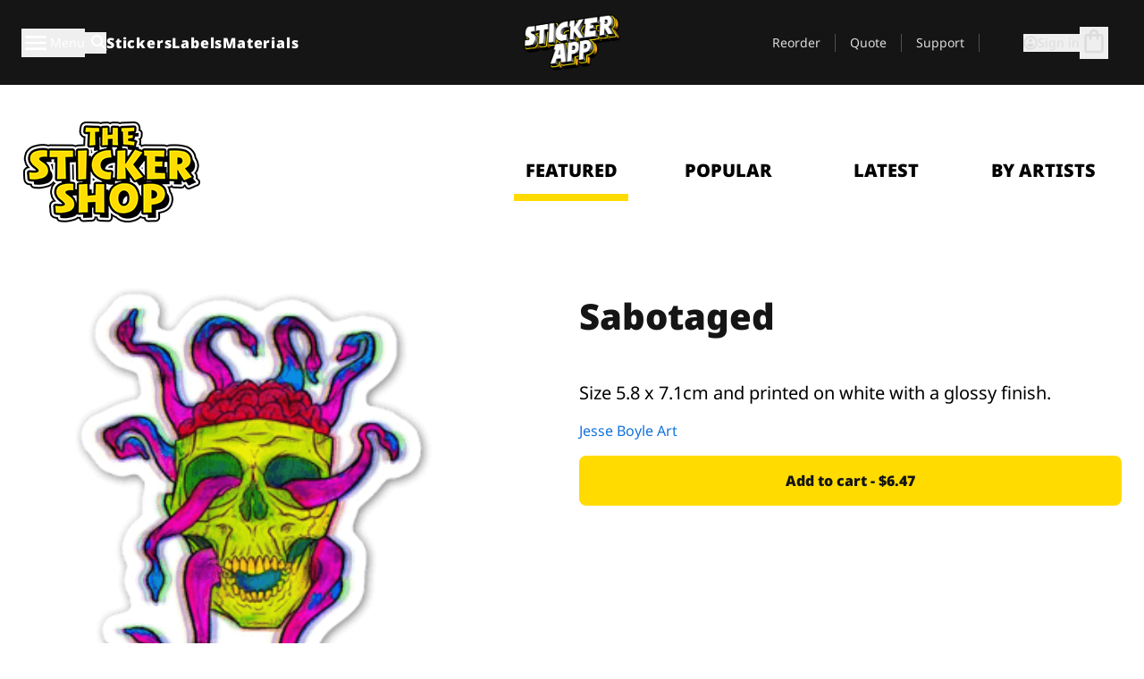

--- FILE ---
content_type: text/html
request_url: https://stickerapp.com/sticker-shop/skulls/sabotaged
body_size: 63208
content:
<!doctype html>
<html lang="en">
  <head>
    <meta charset="utf-8" />
    <meta name="viewport" content="width=device-width, initial-scale=1" />
    <link rel="apple-touch-icon" type="image/png" sizes="180x180" href="../../apple-touch-icon.png" />
    <link rel="icon" type="image/png" sizes="32x32" href="../../favicon-32x32.png" />
    <link rel="icon" type="image/png" sizes="16x16" href="../../favicon-16x16.png" />
    <link rel="manifest" href="/webapp-manifest" />
    <meta name="msapplication-TileColor" content="#040404" />
    <meta name="theme-color" content="#040404" />
    
		<link href="../../_app/immutable/assets/checkout.DUhykQYO.css" rel="stylesheet">
		<link href="../../_app/immutable/assets/0.5aK8xm9l.css" rel="stylesheet">
		<link href="../../_app/immutable/assets/componentsMap.a-EWDzs9.css" rel="stylesheet">
		<link href="../../_app/immutable/assets/StickerShopLayout.-5GaQJ_g.css" rel="stylesheet">
		<link href="../../_app/immutable/assets/Banner._px1tzhy.css" rel="stylesheet">
		<link href="../../_app/immutable/assets/_page.Cfnb99us.css" rel="stylesheet">
		<link href="../../_app/immutable/assets/CheckoutBlok.CFTeAVIN.css" rel="stylesheet">
		<link href="../../_app/immutable/assets/Customer.DygquDbB.css" rel="stylesheet">
		<link href="../../_app/immutable/assets/ChatPageSection.Dr7ESq_q.css" rel="stylesheet"><!--12qhfyh--><!--[!--><!--]--> <!--[!--><!--]--> <link rel="manifest" href="/webapp-manifest"/> <link rel="icon" href="/favicon.ico"/> <meta name="theme-color" content="#040404"/> <meta name="apple-mobile-web-app-status-bar-style" content="black-translucent"/> <script src="https://uptime.betterstack.com/widgets/announcement.js" data-id="170704" async type="text/javascript">
  </script><!----><!--hlt6rm--><!--[!--><!--]--> <!--[!--><!--]--> <!--[!--><!--]--> <!--[!--><!--]--> <!--[--><!--[--><!--]--><!--]--> <!--[--><link rel="canonical" href="https://stickerapp.com/sticker-shop/skulls/sabotaged"/><!--]--> <!--[!--><!--]--> <!--[!--><!--]--> <!--[--><!----><script type="application/ld+json">[{"@context":"https://schema.org","@type":"Organization","name":"StickerApp INC.","alternateName":"StickerApp","url":"https://stickerapp.com","logo":"https://stickerapp.se/media/250x147/d3dcfc2ee9/stickerapplogo.png","description":"StickerApp is a custom printing company specializing in high-quality stickers and labels. Whether you’re a small biz, a creative pro, or just into cool stuff, we help you make everything from logo stickers and skateboard decals to tough industrial labels, bottle tags, and sleek cosmetic packaging. Wanna go die-cut, kiss-cut or sheet style? No worries—we’ve got tons of options. At StickerApp, turning your design into custom, long-lasting stickers is what we do best.","email":"info@stickerapp.com","address":{"@type":"PostalAddress","streetAddress":"40 West St","addressLocality":" Annapolis, MD","postalCode":"21401","addressCountry":"US"},"sameAs":["https://www.facebook.com/StickerApp/","https://x.com/StickerApp","https://www.instagram.com/stickerapp/","https://www.youtube.com/StickerApp","https://www.linkedin.com/company/stickerapp/","https://www.pinterest.com/stickerapp/"]}]</script><!----><!--]--> <!--[--><link rel="preload" href="/_app/immutable/assets/noto-sans-400.CF_EggQ_.woff2" as="font" type="font/woff2" crossorigin="anonymous"/> <link rel="preload" href="/_app/immutable/assets/noto-sans-900.BAaSzCx2.woff2" as="font" type="font/woff2" crossorigin="anonymous"/> <!---->
      <style>
        @font-face {
          font-display: swap;
          font-family: 'Noto Sans';
          font-style: normal;
          font-weight: 400;
          src:
            url('/_app/immutable/assets/noto-sans-400.CF_EggQ_.woff2') format('woff2'),
            url('/_app/immutable/assets/noto-sans-400.BXlAZMwb.woff') format('woff');
        }

        @font-face {
          font-display: swap;
          font-family: 'Noto Sans';
          font-style: normal;
          font-weight: 900;
          src:
            url('/_app/immutable/assets/noto-sans-900.BAaSzCx2.woff2') format('woff2'),
            url('/_app/immutable/assets/noto-sans-900.BIzvzRm5.woff') format('woff');
        }
      </style>
  <!----><!--]--> <!----><!----> <!--[!--><!--]--><!----><title>Sabotaged</title>
  </head>
  <body data-sveltekit-preload-data="tap">
    <!--[--><!--[--><!----><div class="flex min-h-screen flex-col"><div class="flex grow flex-col"><!----><!--[!--><!--]--><!----> <!--[!--><!--]--> <!--[--><!--[!--><!--]--><!----> <!--[!--><!--]--><!--]--> <!--[!--><!--]--> <!--[!--><div class="font-noto-sans flex min-h-screen flex-col"><div class="flex grow flex-col"><!--[!--><!--]--> <header class="sticky top-0 z-10 w-full"><!--[!--><div data-testid="header" class="w-full transition-colors duration-500 bg-st-black"><!--[--><div class="block xl:hidden"><div class="flex flex-row items-center justify-end gap-2 bg-st-black px-6 py-2 text-st-white"><!--[!--><div class="h-[16px]"></div><!--]--></div><!----></div><!--]--> <!--[--><!--[--><!--]--><!--]--> <!--[!--><!--]--><!----> <div class="flex justify-between"><div class="hidden grow px-3 py-4 xl:block"><!--[--><nav aria-label="Main Menu" class="flex w-full items-center justify-around px-3"><ul class="flex w-full items-center justify-start gap-8"><li class="flex items-center text-st-white"><button type="button" class="flex appearance-none items-center gap-3 text-st-white"><svg xmlns="http://www.w3.org/2000/svg" viewBox="0 -960 960 960" fill="currentcolor" class="h-8 w-8 overflow-hidden align-middle"><path d="M160-240q-17 0-28.5-11.5T120-280q0-17 11.5-28.5T160-320h640q17 0 28.5 11.5T840-280q0 17-11.5 28.5T800-240H160Zm0-200q-17 0-28.5-11.5T120-480q0-17 11.5-28.5T160-520h640q17 0 28.5 11.5T840-480q0 17-11.5 28.5T800-440H160Zm0-200q-17 0-28.5-11.5T120-680q0-17 11.5-28.5T160-720h640q17 0 28.5 11.5T840-680q0 17-11.5 28.5T800-640H160Z"></path></svg><!----> <!--[--><span class="sr-only text-sm md:not-sr-only">Menu</span><!--]--></button><!----></li> <li class="text-st-white"><button type="button" aria-label="Search toggle" class="flex h-[24px] w-[24px] appearance-none flex-col justify-around"><svg xmlns="http://www.w3.org/2000/svg" viewBox="0 -960 960 960" fill="currentcolor" class="w-8 h-8 overflow-hidden align-middle"><path d="M380-320q-109 0-184.5-75.5T120-580q0-109 75.5-184.5T380-840q109 0 184.5 75.5T640-580q0 44-14 83t-38 69l224 224q11 11 11 28t-11 28q-11 11-28 11t-28-11L532-372q-30 24-69 38t-83 14Zm0-80q75 0 127.5-52.5T560-580q0-75-52.5-127.5T380-760q-75 0-127.5 52.5T200-580q0 75 52.5 127.5T380-400Z"></path></svg><!----></button><!----></li> <!--[--><li><a class="py-1 text-base font-extrabold tracking-wider text-st-white hover:border-b-2 hover:border-st-yellow" href="/custom-stickers">Stickers</a></li><li><a class="py-1 text-base font-extrabold tracking-wider text-st-white hover:border-b-2 hover:border-st-yellow" href="/labels">Labels</a></li><li><a class="py-1 text-base font-extrabold tracking-wider text-st-white hover:border-b-2 hover:border-st-yellow" href="/materials">Materials</a></li><!--]--></ul> <!--[--><a class="px-8" href="/"><!--[--><!--[!--><!--[!--><img src="/media/250x147/d3dcfc2ee9/stickerapplogo.png/m/filters:quality(60)" class="" fetchpriority="auto" draggable="false" alt="Sticker App" width="250" height="147" onload="this.__e=event" onerror="this.__e=event"/><!--]--><!----><!--]--><!--]--><!----></a><!--]--><!----> <ul class="flex w-full items-center justify-end"><!--[--><li class="border-r border-st-gray-700 px-4 text-sm"><a class="py-1 text-sm text-st-gray-300" href="/reorder">Reorder</a></li><li class="border-r border-st-gray-700 px-4 text-sm"><a class="py-1 text-sm text-st-gray-300" href="/get-a-quote">Quote</a></li><li class="border-r border-st-gray-700 px-4 text-sm"><a class="py-1 text-sm text-st-gray-300" href="/support">Support</a></li><!--]--> <li class="border-r border-st-gray-700 px-4 text-sm"><!--[!--><!--]--></li> <li class="flex items-center gap-6 px-4 text-sm text-st-gray-300"><button type="button" class="flex items-center gap-2" aria-label="Account" data-sveltekit-reload=""><svg class="size-4 overflow-hidden align-middle" viewBox="0 0 28 28" fill="none" xmlns="http://www.w3.org/2000/svg"><path d="M13.986 0.666504C6.62602 0.666504 0.666016 6.63984 0.666016 13.9998C0.666016 21.3598 6.62602 27.3332 13.986 27.3332C21.3593 27.3332 27.3327 21.3598 27.3327 13.9998C27.3327 6.63984 21.3593 0.666504 13.986 0.666504ZM13.9993 24.6665C8.10602 24.6665 3.33268 19.8932 3.33268 13.9998C3.33268 8.1065 8.10602 3.33317 13.9993 3.33317C19.8927 3.33317 24.666 8.1065 24.666 13.9998C24.666 19.8932 19.8927 24.6665 13.9993 24.6665Z" fill="currentColor"></path><path d="M13.9993 5.99984C15.8438 5.99984 17.3327 7.53486 17.3327 9.43646C17.3327 11.3381 15.8438 12.8731 13.9993 12.8731C12.1549 12.8731 10.666 11.3381 10.666 9.43646C10.666 7.53486 12.1549 5.99984 13.9993 5.99984ZM13.9993 22.2665C11.2216 22.2665 8.76602 20.8002 7.33268 18.5779C7.36602 16.2982 11.7771 15.0496 13.9993 15.0496C16.2105 15.0496 20.6327 16.2982 20.666 18.5779C19.2327 20.8002 16.7771 22.2665 13.9993 22.2665Z" fill="currentColor"></path></svg><!----> <span>Sign in</span></button> <button type="button" aria-label="Go to checkout" data-sveltekit-reload=""><span class="relative block pb-1"><svg xmlns="http://www.w3.org/2000/svg" viewBox="0 -960 960 960" fill="currentcolor" class="size-8 overflow-hidden align-middle"><path d="M240-80q-33 0-56.5-23.5T160-160v-480q0-33 23.5-56.5T240-720h80q0-66 47-113t113-47q66 0 113 47t47 113h80q33 0 56.5 23.5T800-640v480q0 33-23.5 56.5T720-80H240Zm0-80h480v-480h-80v80q0 17-11.5 28.5T600-520q-17 0-28.5-11.5T560-560v-80H400v80q0 17-11.5 28.5T360-520q-17 0-28.5-11.5T320-560v-80h-80v480Zm160-560h160q0-33-23.5-56.5T480-800q-33 0-56.5 23.5T400-720ZM240-160v-480 480Z"></path></svg><!----> <!--[--><!--]--></span></button><!----></li></ul></nav><!--]--> <!--[!--><!--]--><!----></div> <div class="w-1/3 self-center px-medium xl:hidden"><div class="flex flex-row gap-3 text-white"><button type="button" aria-label="Toggle navigation" class="flex appearance-none items-center gap-3 text-st-white"><svg xmlns="http://www.w3.org/2000/svg" viewBox="0 -960 960 960" fill="currentcolor" class="size-6 overflow-hidden align-middle"><path d="M160-240q-17 0-28.5-11.5T120-280q0-17 11.5-28.5T160-320h640q17 0 28.5 11.5T840-280q0 17-11.5 28.5T800-240H160Zm0-200q-17 0-28.5-11.5T120-480q0-17 11.5-28.5T160-520h640q17 0 28.5 11.5T840-480q0 17-11.5 28.5T800-440H160Zm0-200q-17 0-28.5-11.5T120-680q0-17 11.5-28.5T160-720h640q17 0 28.5 11.5T840-680q0 17-11.5 28.5T800-640H160Z"></path></svg><!----> <!--[!--><!--]--></button><!----> <button type="button" aria-label="Toggle search" class="flex h-[24px] w-[24px] appearance-none flex-col justify-around"><svg xmlns="http://www.w3.org/2000/svg" viewBox="0 -960 960 960" fill="currentcolor" class="w-8 h-8 overflow-hidden align-middle"><path d="M380-320q-109 0-184.5-75.5T120-580q0-109 75.5-184.5T380-840q109 0 184.5 75.5T640-580q0 44-14 83t-38 69l224 224q11 11 11 28t-11 28q-11 11-28 11t-28-11L532-372q-30 24-69 38t-83 14Zm0-80q75 0 127.5-52.5T560-580q0-75-52.5-127.5T380-760q-75 0-127.5 52.5T200-580q0 75 52.5 127.5T380-400Z"></path></svg><!----></button><!----></div> <!--[!--><!--]--><!----></div> <div class="flex w-1/3 self-center xl:hidden"><!--[--><a class="block max-h-20 p-2" href="/"><!--[--><!--[!--><!--[!--><img src="/media/250x147/d3dcfc2ee9/stickerapplogo.png/m/filters:quality(60)" class="m-auto h-full w-auto" fetchpriority="auto" draggable="false" alt="Sticker App" width="250" height="147" onload="this.__e=event" onerror="this.__e=event"/><!--]--><!----><!--]--><!--]--><!----></a><!--]--><!----></div> <div class="flex w-1/3 justify-end gap-gutter self-center px-medium text-st-white xl:hidden"><button type="button"><svg class="size-5 overflow-hidden align-middle" viewBox="0 0 28 28" fill="none" xmlns="http://www.w3.org/2000/svg"><path d="M13.986 0.666504C6.62602 0.666504 0.666016 6.63984 0.666016 13.9998C0.666016 21.3598 6.62602 27.3332 13.986 27.3332C21.3593 27.3332 27.3327 21.3598 27.3327 13.9998C27.3327 6.63984 21.3593 0.666504 13.986 0.666504ZM13.9993 24.6665C8.10602 24.6665 3.33268 19.8932 3.33268 13.9998C3.33268 8.1065 8.10602 3.33317 13.9993 3.33317C19.8927 3.33317 24.666 8.1065 24.666 13.9998C24.666 19.8932 19.8927 24.6665 13.9993 24.6665Z" fill="currentColor"></path><path d="M13.9993 5.99984C15.8438 5.99984 17.3327 7.53486 17.3327 9.43646C17.3327 11.3381 15.8438 12.8731 13.9993 12.8731C12.1549 12.8731 10.666 11.3381 10.666 9.43646C10.666 7.53486 12.1549 5.99984 13.9993 5.99984ZM13.9993 22.2665C11.2216 22.2665 8.76602 20.8002 7.33268 18.5779C7.36602 16.2982 11.7771 15.0496 13.9993 15.0496C16.2105 15.0496 20.6327 16.2982 20.666 18.5779C19.2327 20.8002 16.7771 22.2665 13.9993 22.2665Z" fill="currentColor"></path></svg><!----></button> <button type="button" aria-label="Go to checkout" data-sveltekit-reload=""><span class="relative block pb-1"><svg xmlns="http://www.w3.org/2000/svg" viewBox="0 -960 960 960" fill="currentcolor" class="size-6 overflow-hidden align-middle"><path d="M240-80q-33 0-56.5-23.5T160-160v-480q0-33 23.5-56.5T240-720h80q0-66 47-113t113-47q66 0 113 47t47 113h80q33 0 56.5 23.5T800-640v480q0 33-23.5 56.5T720-80H240Zm0-80h480v-480h-80v80q0 17-11.5 28.5T600-520q-17 0-28.5-11.5T560-560v-80H400v80q0 17-11.5 28.5T360-520q-17 0-28.5-11.5T320-560v-80h-80v480Zm160-560h160q0-33-23.5-56.5T480-800q-33 0-56.5 23.5T400-720ZM240-160v-480 480Z"></path></svg><!----> <!--[--><!--]--></span></button><!----></div></div></div><!--]--></header> <main class="flex grow flex-col"><!--[!--><!--[!--><!--]--><!--]--><!----> <!--[!--><!--]--> <!--[--><!----><div class="max-lg:pb-12 lg:px-6 lg:pb-14 lg:pt-10 scroll-mt-36 bg-cover bg-no-repeat bg-white bg-[image:var(--background-image-url)] md:bg-[image:var(--md-background-image-url)] lg:bg-[image:var(--lg-background-image-url)]"><div class="mx-auto h-full bg-cover bg-no-repeat bg-white box-content max-w-page-max"><!--[--><!--[!--><!--]--><!--[!--><!--]--><!--[!--><!--]--><!--]--> <!--[--><div class="flex flex-row justify-between bg-white lg:hidden"><!--[--><a href="/sticker-shop" class="flex max-w-44 flex-grow flex-col items-center px-1 pt-4"><!----><svg class="h-8 w-8 mb-4 overflow-hidden align-middle" viewBox="0 0 18 16" fill="none" xmlns="http://www.w3.org/2000/svg"><path fill-rule="evenodd" clip-rule="evenodd" d="M9.52125 13.8184C9.20124 13.6229 8.79876 13.6229 8.47875 13.8184L5.17397 15.8369C4.41487 16.3006 3.47362 15.6167 3.68001 14.7515L4.57852 10.9847C4.66553 10.6199 4.54116 10.2372 4.25637 9.99322L1.31539 7.47396C0.639853 6.89529 0.999379 5.78878 1.88603 5.7177L5.74612 5.40823C6.11991 5.37827 6.44552 5.1417 6.58953 4.79546L8.07668 1.21993C8.41827 0.398636 9.58173 0.398636 9.92332 1.21993L11.4105 4.79546C11.5545 5.1417 11.8801 5.37827 12.2539 5.40823L16.114 5.7177C17.0006 5.78878 17.3601 6.89529 16.6846 7.47396L13.7436 9.99322C13.4588 10.2372 13.3345 10.6199 13.4215 10.9847L14.32 14.7515C14.5264 15.6167 13.5851 16.3006 12.826 15.8369L9.52125 13.8184Z" fill="currentColor"></path></svg><!----> <span class="mb-3 text-sm font-bold uppercase active">featured</span> <div class="h-2 w-full max-w-40 bg-st-yellow"></div></a><a href="/sticker-shop/popular" class="flex max-w-44 flex-grow flex-col items-center px-1 pt-4"><!----><svg class="h-8 w-8 mb-4 overflow-hidden align-middle" fill="currentcolor" xmlns="http://www.w3.org/2000/svg" viewBox="0 -960 960 960"><path d="M840-640q32 0 56 24t24 56v80q0 7-2 15t-4 15L794-168q-9 20-30 34t-44 14H280v-520l240-238q15-15 35.5-17.5T595-888q19 10 28 28t4 37l-45 183h258Zm-480 34v406h360l120-280v-80H480l54-220-174 174ZM160-120q-33 0-56.5-23.5T80-200v-360q0-33 23.5-56.5T160-640h120v80H160v360h120v80H160Zm200-80v-406 406Z"></path></svg><!----> <span class="mb-3 text-sm font-bold uppercase">popular</span> <div class="h-2 w-full max-w-40"></div></a><a href="/sticker-shop/recent" class="flex max-w-44 flex-grow flex-col items-center px-1 pt-4"><!----><svg class="h-8 w-8 mb-4 overflow-hidden align-middle" fill="currentcolor" xmlns="http://www.w3.org/2000/svg" viewBox="0 -960 960 960"><path d="m520-473 90 90q11 11 11 27.5T610-327q-12 12-28.5 12T553-327L452-428q-6-6-9-13.5t-3-15.5v-143q0-17 11.5-28.5T480-640q17 0 28.5 11.5T520-600v127Zm-40-247q-17 0-28.5-11.5T440-760v-40h80v40q0 17-11.5 28.5T480-720Zm240 240q0-17 11.5-28.5T760-520h40v80h-40q-17 0-28.5-11.5T720-480ZM480-240q17 0 28.5 11.5T520-200v40h-80v-40q0-17 11.5-28.5T480-240ZM240-480q0 17-11.5 28.5T200-440h-40v-80h40q17 0 28.5 11.5T240-480ZM480-80q-83 0-156-31.5T197-197q-54-54-85.5-127T80-480q0-83 31.5-156T197-763q54-54 127-85.5T480-880q83 0 156 31.5T763-763q54 54 85.5 127T880-480q0 83-31.5 156T763-197q-54 54-127 85.5T480-80Zm320-400q0-134-93-227t-227-93q-134 0-227 93t-93 227q0 134 93 227t227 93q134 0 227-93t93-227Zm-320 0Z"></path></svg><!----> <span class="mb-3 text-sm font-bold uppercase">latest</span> <div class="h-2 w-full max-w-40"></div></a><a href="/sticker-shop/designers" class="flex max-w-44 flex-grow flex-col items-center px-1 pt-4"><!----><svg class="h-8 w-8 mb-4 overflow-hidden align-middle" fill="currentcolor" xmlns="http://www.w3.org/2000/svg" viewBox="0 -960 960 960"><path d="M240-120q-45 0-89-22t-71-58q26 0 53-20.5t27-59.5q0-50 35-85t85-35q50 0 85 35t35 85q0 66-47 113t-113 47Zm0-80q33 0 56.5-23.5T320-280q0-17-11.5-28.5T280-320q-17 0-28.5 11.5T240-280q0 23-5.5 42T220-202q5 2 10 2h10Zm230-160L360-470l358-358q11-11 27.5-11.5T774-828l54 54q12 12 12 28t-12 28L470-360Zm-190 80Z"></path></svg><!----> <span class="mb-3 text-sm font-bold uppercase">by artists</span> <div class="h-2 w-full max-w-40"></div></a><!--]--></div> <div class="flex flex-row items-center justify-between max-lg:hidden"><img src="/media/200x115/95570fc805/sticker-shop-logo-200.png/m/filters:quality(60)" alt="Sticker shop logo"/> <div class="flex flex-row"><!--[--><a href="/sticker-shop" class="flex w-44 flex-col items-center px-6 pt-4"><span class="mb-3 text-xl font-bold uppercase active">featured</span> <div class="h-2 w-full max-w-40 bg-st-yellow"></div></a><a href="/sticker-shop/popular" class="flex w-44 flex-col items-center px-6 pt-4"><span class="mb-3 text-xl font-bold uppercase">popular</span> <div class="h-2 w-full max-w-40"></div></a><a href="/sticker-shop/recent" class="flex w-44 flex-col items-center px-6 pt-4"><span class="mb-3 text-xl font-bold uppercase">latest</span> <div class="h-2 w-full max-w-40"></div></a><a href="/sticker-shop/designers" class="flex w-44 flex-col items-center px-6 pt-4"><span class="mb-3 text-xl font-bold uppercase">by artists</span> <div class="h-2 w-full max-w-40"></div></a><!--]--></div></div><!----><!--]--></div></div><!----> <!--[!--><!--]--> <!--[--><div class="px-6 pb-6 scroll-mt-36 bg-cover bg-no-repeat bg-white bg-[image:var(--background-image-url)] md:bg-[image:var(--md-background-image-url)] lg:bg-[image:var(--lg-background-image-url)]"><div class="mx-auto h-full bg-cover bg-no-repeat bg-white box-content max-w-page-max"><!--[--><!--[!--><!--]--><!--[!--><!--]--><!--[!--><!--]--><!--]--> <!--[--><div class="gap-large flex w-full flex-col"><!--[!--><!--]--> <!--[!--><!--]--> <div class="grid grid-cols-2 md:grid-cols-12 gap-gutter"><div class="lg:col-span-6 md:col-span-6 col-span-2"><!--[!--><img src="/cdn-assets/images/preview/2018/12/03/design-32224/template-sticker-300x300.png" class="w-128" fetchpriority="auto" draggable="false" alt="" loading="lazy" onload="this.__e=event" onerror="this.__e=event"/><!--]--><!----></div><!----> <div class="lg:col-span-6 md:col-span-6 col-span-2"><div class="gap-gutter flex w-full flex-col"><!--[!--><!--]--> <!----><h1 class="lg:text-st-black md:text-st-black text-st-black text-st-sm-large lg:text-st-lg-large font-black mb-8 mt-6"><!--[!--><!---->Sabotaged<!----><!--]--><!----></h1><!----><!----> <p class="mb-4 text-xl"></p> <p class="mb-4 text-xl">Size 5.8 x 7.1cm and printed on white with a glossy finish.</p> <p class="mb-4"><a class="text-st-blue-500" href="/sticker-shop/designers/jesseboyleart">Jesse Boyle Art</a></p> <!----><button role="button" tabindex="0" class="rounded-lg text-st-black text-center inline-block text-nowrap font-black disabled:cursor-not-allowed w-full sm:w-auto min-w-40 text-md py-4 px-11 sm:w-full bg-st-yellow-500 disabled:bg-st-gray-400 disabled:text-st-gray-500 active:bg-st-yellow-600 hover:bg-st-yellow-700 outline-st-pink-500 buy-$32224" type="button"><!--[!--><!--[!--><!--[!--><!--[--><!---->Add to cart - $6.47<!----><!--]--><!--]--><!--]--><!--]--><!----><!----></button><!----><!----><!----> <!--[!--><!--]--></div><!----></div><!----><!----></div><!----> <!--[--><div class="flex flex-row items-center gap-4"><!----><h2 class="lg:text-st-black md:text-st-black text-st-black text-st-sm-medium lg:text-st-lg-medium font-black"><!--[!--><!---->More stickers from this category (Skulls)<!----><!--]--><!----></h2><!----><!----> <!----><a role="button" tabindex="0" class="rounded-lg text-st-black text-center inline-block text-nowrap font-black disabled:cursor-not-allowed w-full sm:w-auto min-w-40 py-2 text-sm px-5 bg-st-gray-800 text-st-white disabled:bg-st-gray-400 disabled:text-st-gray-500 active:bg-st-gray-600 hover:bg-st-gray-700 outline-st-pink-500 flex flex-row items-center gap-2" href="/sticker-shop/skulls"><!---->Show all <svg class="h-4 w-4 overflow-hidden align-middle" fill="currentColor" xmlns="http://www.w3.org/2000/svg" viewBox="0 -960 960 960"><path d="M579-480 285-774q-15-15-14.5-35.5T286-845q15-15 35.5-15t35.5 15l307 308q12 12 18 27t6 30q0 15-6 30t-18 27L356-115q-15 15-35 14.5T286-116q-15-15-15-35.5t15-35.5l293-293Z"></path></svg><!----><!----><!----></a><!----><!----></div> <div class="grid grid-cols-2 md:grid-cols-12 gap-gutter"><!--[--><div class="md:col-span-4 lg:col-span-3"><div class="flex h-full flex-col justify-between gap-3"><a href="/sticker-shop/skulls/bobby-punk-skull" aria-label="Bobby Punk Skull stickers"><div class="aspect-square content-center bg-st-gray-100"><!--[!--><img src="/cdn-assets/images/stickers/1663t.png" class="p-2 md:p-8" fetchpriority="auto" draggable="false" alt="Bobby Punk Skull stickers" loading="lazy" onload="this.__e=event" onerror="this.__e=event"/><!--]--><!----></div></a> <div class="flex flex-col justify-between"><!--[--><a class="overflow-hidden overflow-ellipsis whitespace-nowrap text-nowrap text-base font-bold uppercase hover:underline" href="/sticker-shop/skulls/bobby-punk-skull"><!--[--><!--[!--><!---->Bobby Punk Skull<!----><!--]--><!--]--><!----></a><!--]--><!----> <!----><div class="lg:text-st-gray-800 md:text-st-gray-800 text-st-gray-800 text-base"><!--[--><!---->2" x 3.4"<!----><!--]--><!----></div><!----><!----></div> <!----><button role="button" tabindex="0" class="rounded-lg text-st-black text-center inline-block text-nowrap font-black disabled:cursor-not-allowed w-full sm:w-auto min-w-40 py-2 text-sm px-5 bg-st-gray-800 text-st-white disabled:bg-st-gray-400 disabled:text-st-gray-500 active:bg-st-gray-600 hover:bg-st-gray-700 outline-st-pink-500" type="button"><!--[!--><!--[!--><!--[!--><!--[--><!---->$7.52<!----><!--]--><!--]--><!--]--><!--]--><!----><!----></button><!----><!----></div><!----></div><div class="md:col-span-4 lg:col-span-3"><div class="flex h-full flex-col justify-between gap-3"><a href="/sticker-shop/skulls/tattoo-skull" aria-label="Sticker Tattoo Skull"><div class="aspect-square content-center bg-st-gray-100"><!--[!--><img src="/cdn-assets/images/preview/2017/03/21/design-13194/template-sticker-300x300.png" class="p-2 md:p-8" fetchpriority="auto" draggable="false" alt="Sticker Tattoo Skull" loading="lazy" onload="this.__e=event" onerror="this.__e=event"/><!--]--><!----></div></a> <div class="flex flex-col justify-between"><!--[--><a class="overflow-hidden overflow-ellipsis whitespace-nowrap text-nowrap text-base font-bold uppercase hover:underline" href="/sticker-shop/skulls/tattoo-skull"><!--[--><!--[!--><!---->Tattoo Skull<!----><!--]--><!--]--><!----></a><!--]--><!----> <!----><div class="lg:text-st-gray-800 md:text-st-gray-800 text-st-gray-800 text-base"><!--[--><!---->2.7" x 2.5"<!----><!--]--><!----></div><!----><!----></div> <!----><button role="button" tabindex="0" class="rounded-lg text-st-black text-center inline-block text-nowrap font-black disabled:cursor-not-allowed w-full sm:w-auto min-w-40 py-2 text-sm px-5 bg-st-gray-800 text-st-white disabled:bg-st-gray-400 disabled:text-st-gray-500 active:bg-st-gray-600 hover:bg-st-gray-700 outline-st-pink-500" type="button"><!--[!--><!--[!--><!--[!--><!--[--><!---->$6.34<!----><!--]--><!--]--><!--]--><!--]--><!----><!----></button><!----><!----></div><!----></div><div class="md:col-span-4 lg:col-span-3"><div class="flex h-full flex-col justify-between gap-3"><a href="/sticker-shop/skulls/mecha-skull" aria-label="Metal mecha skull"><div class="aspect-square content-center bg-st-gray-100"><!--[!--><img src="/cdn-assets/images/preview/2017/07/06/design-14459/template-sticker-300x300.png" class="p-2 md:p-8" fetchpriority="auto" draggable="false" alt="Metal mecha skull" loading="lazy" onload="this.__e=event" onerror="this.__e=event"/><!--]--><!----></div></a> <div class="flex flex-col justify-between"><!--[--><a class="overflow-hidden overflow-ellipsis whitespace-nowrap text-nowrap text-base font-bold uppercase hover:underline" href="/sticker-shop/skulls/mecha-skull"><!--[--><!--[!--><!---->Mecha Skull<!----><!--]--><!--]--><!----></a><!--]--><!----> <!----><div class="lg:text-st-gray-800 md:text-st-gray-800 text-st-gray-800 text-base"><!--[--><!---->3.3" x 5.4"<!----><!--]--><!----></div><!----><!----></div> <!----><button role="button" tabindex="0" class="rounded-lg text-st-black text-center inline-block text-nowrap font-black disabled:cursor-not-allowed w-full sm:w-auto min-w-40 py-2 text-sm px-5 bg-st-gray-800 text-st-white disabled:bg-st-gray-400 disabled:text-st-gray-500 active:bg-st-gray-600 hover:bg-st-gray-700 outline-st-pink-500" type="button"><!--[!--><!--[!--><!--[!--><!--[--><!---->$10.76<!----><!--]--><!--]--><!--]--><!--]--><!----><!----></button><!----><!----></div><!----></div><div class="md:col-span-4 lg:col-span-3"><div class="flex h-full flex-col justify-between gap-3"><a href="/sticker-shop/skulls/flat-bill-sea" aria-label="The &quot;Sea&quot; is short for Seattle, duh."><div class="aspect-square content-center bg-st-gray-100"><!--[!--><img src="/cdn-assets/images/preview/2019/12/17/design-56293/template-sticker-300x300.png" class="p-2 md:p-8" fetchpriority="auto" draggable="false" alt="The &quot;Sea&quot; is short for Seattle, duh." loading="lazy" onload="this.__e=event" onerror="this.__e=event"/><!--]--><!----></div></a> <div class="flex flex-col justify-between"><!--[--><a class="overflow-hidden overflow-ellipsis whitespace-nowrap text-nowrap text-base font-bold uppercase hover:underline" href="/sticker-shop/skulls/flat-bill-sea"><!--[--><!--[!--><!---->Flat Bill Sea<!----><!--]--><!--]--><!----></a><!--]--><!----> <!----><div class="lg:text-st-gray-800 md:text-st-gray-800 text-st-gray-800 text-base"><!--[--><!---->2" x 2.6"<!----><!--]--><!----></div><!----><!----></div> <!----><button role="button" tabindex="0" class="rounded-lg text-st-black text-center inline-block text-nowrap font-black disabled:cursor-not-allowed w-full sm:w-auto min-w-40 py-2 text-sm px-5 bg-st-gray-800 text-st-white disabled:bg-st-gray-400 disabled:text-st-gray-500 active:bg-st-gray-600 hover:bg-st-gray-700 outline-st-pink-500" type="button"><!--[!--><!--[!--><!--[!--><!--[--><!---->$6.26<!----><!--]--><!--]--><!--]--><!--]--><!----><!----></button><!----><!----></div><!----></div><div class="md:col-span-4 lg:col-span-3"><div class="flex h-full flex-col justify-between gap-3"><a href="/sticker-shop/skulls/deamon-skull" aria-label="Tattoed deamon skull sticker"><div class="aspect-square content-center bg-st-gray-100"><!--[!--><img src="/cdn-assets/images/preview/2015/09/21/design-4977/template-sticker-300x300.png" class="p-2 md:p-8" fetchpriority="auto" draggable="false" alt="Tattoed deamon skull sticker" loading="lazy" onload="this.__e=event" onerror="this.__e=event"/><!--]--><!----></div></a> <div class="flex flex-col justify-between"><!--[--><a class="overflow-hidden overflow-ellipsis whitespace-nowrap text-nowrap text-base font-bold uppercase hover:underline" href="/sticker-shop/skulls/deamon-skull"><!--[--><!--[!--><!---->Demon I<!----><!--]--><!--]--><!----></a><!--]--><!----> <!----><div class="lg:text-st-gray-800 md:text-st-gray-800 text-st-gray-800 text-base"><!--[--><!---->2.8" x 3.7"<!----><!--]--><!----></div><!----><!----></div> <!----><button role="button" tabindex="0" class="rounded-lg text-st-black text-center inline-block text-nowrap font-black disabled:cursor-not-allowed w-full sm:w-auto min-w-40 py-2 text-sm px-5 bg-st-gray-800 text-st-white disabled:bg-st-gray-400 disabled:text-st-gray-500 active:bg-st-gray-600 hover:bg-st-gray-700 outline-st-pink-500" type="button"><!--[!--><!--[!--><!--[!--><!--[--><!---->$11.13<!----><!--]--><!--]--><!--]--><!--]--><!----><!----></button><!----><!----></div><!----></div><div class="md:col-span-4 lg:col-span-3"><div class="flex h-full flex-col justify-between gap-3"><a href="/sticker-shop/skulls/crossbone" aria-label="crossbones sticker"><div class="aspect-square content-center bg-st-gray-100"><!--[!--><img src="/cdn-assets/images/preview/2015/09/19/design-4968/template-sticker-300x300.png" class="p-2 md:p-8" fetchpriority="auto" draggable="false" alt="crossbones sticker" loading="lazy" onload="this.__e=event" onerror="this.__e=event"/><!--]--><!----></div></a> <div class="flex flex-col justify-between"><!--[--><a class="overflow-hidden overflow-ellipsis whitespace-nowrap text-nowrap text-base font-bold uppercase hover:underline" href="/sticker-shop/skulls/crossbone"><!--[--><!--[!--><!---->Crossbone<!----><!--]--><!--]--><!----></a><!--]--><!----> <!----><div class="lg:text-st-gray-800 md:text-st-gray-800 text-st-gray-800 text-base"><!--[--><!---->1.6" x 2.6"<!----><!--]--><!----></div><!----><!----></div> <!----><button role="button" tabindex="0" class="rounded-lg text-st-black text-center inline-block text-nowrap font-black disabled:cursor-not-allowed w-full sm:w-auto min-w-40 py-2 text-sm px-5 bg-st-gray-800 text-st-white disabled:bg-st-gray-400 disabled:text-st-gray-500 active:bg-st-gray-600 hover:bg-st-gray-700 outline-st-pink-500" type="button"><!--[!--><!--[!--><!--[!--><!--[--><!---->$6.25<!----><!--]--><!--]--><!--]--><!--]--><!----><!----></button><!----><!----></div><!----></div><div class="md:col-span-4 lg:col-span-3"><div class="flex h-full flex-col justify-between gap-3"><a href="/sticker-shop/skulls/artist-grimm-skullywing-green" aria-label="Custom stickers, Green Skullywing from Grimm"><div class="aspect-square content-center bg-st-gray-100"><!--[!--><img src="/cdn-assets/images/stickers/1616t.png" class="p-2 md:p-8" fetchpriority="auto" draggable="false" alt="Custom stickers, Green Skullywing from Grimm" loading="lazy" onload="this.__e=event" onerror="this.__e=event"/><!--]--><!----></div></a> <div class="flex flex-col justify-between"><!--[--><a class="overflow-hidden overflow-ellipsis whitespace-nowrap text-nowrap text-base font-bold uppercase hover:underline" href="/sticker-shop/skulls/artist-grimm-skullywing-green"><!--[--><!--[!--><!---->Skullywing Green<!----><!--]--><!--]--><!----></a><!--]--><!----> <!----><div class="lg:text-st-gray-800 md:text-st-gray-800 text-st-gray-800 text-base"><!--[--><!---->3" x 2"<!----><!--]--><!----></div><!----><!----></div> <!----><button role="button" tabindex="0" class="rounded-lg text-st-black text-center inline-block text-nowrap font-black disabled:cursor-not-allowed w-full sm:w-auto min-w-40 py-2 text-sm px-5 bg-st-gray-800 text-st-white disabled:bg-st-gray-400 disabled:text-st-gray-500 active:bg-st-gray-600 hover:bg-st-gray-700 outline-st-pink-500" type="button"><!--[!--><!--[!--><!--[!--><!--[--><!---->$5.63<!----><!--]--><!--]--><!--]--><!--]--><!----><!----></button><!----><!----></div><!----></div><div class="md:col-span-4 lg:col-span-3"><div class="flex h-full flex-col justify-between gap-3"><a href="/sticker-shop/skulls/baker2d-nosferatu-sticker" aria-label="Nosferatu sticker by Daniel Baker"><div class="aspect-square content-center bg-st-gray-100"><!--[!--><img src="/cdn-assets/images/stickers/1826t.png" class="p-2 md:p-8" fetchpriority="auto" draggable="false" alt="Nosferatu sticker by Daniel Baker" loading="lazy" onload="this.__e=event" onerror="this.__e=event"/><!--]--><!----></div></a> <div class="flex flex-col justify-between"><!--[--><a class="overflow-hidden overflow-ellipsis whitespace-nowrap text-nowrap text-base font-bold uppercase hover:underline" href="/sticker-shop/skulls/baker2d-nosferatu-sticker"><!--[--><!--[!--><!---->Baker2D Nosferatu sticker<!----><!--]--><!--]--><!----></a><!--]--><!----> <!----><div class="lg:text-st-gray-800 md:text-st-gray-800 text-st-gray-800 text-base"><!--[--><!---->2.4" x 2.2"<!----><!--]--><!----></div><!----><!----></div> <!----><button role="button" tabindex="0" class="rounded-lg text-st-black text-center inline-block text-nowrap font-black disabled:cursor-not-allowed w-full sm:w-auto min-w-40 py-2 text-sm px-5 bg-st-gray-800 text-st-white disabled:bg-st-gray-400 disabled:text-st-gray-500 active:bg-st-gray-600 hover:bg-st-gray-700 outline-st-pink-500" type="button"><!--[!--><!--[!--><!--[!--><!--[--><!---->$5.34<!----><!--]--><!--]--><!--]--><!--]--><!----><!----></button><!----><!----></div><!----></div><!--]--><!----></div><!----><!--]--><!----> <!--[!--><!--]--></div><!----><!----><!--]--></div></div><!--]--><!----><!--]--> <!--[!--><!--]--></main><!----></div> <!--[--><div><!--[--><footer><!--[!--><div class="scroll-mt-36 bg-cover bg-no-repeat bg-st-black text-st-white bg-[image:var(--background-image-url)] md:bg-[image:var(--md-background-image-url)] lg:bg-[image:var(--lg-background-image-url)]"><div class="mx-auto h-full bg-cover bg-no-repeat bg-st-black text-st-white box-content max-w-page-max pt-large pb-large pl-medium pl-medium lg:pl-gutter md:pl-medium pr-medium pr-medium lg:pr-gutter md:pr-medium"><!--[--><!--[!--><!--]--><!--[!--><!--]--><!--[!--><!--]--><!--]--> <!--[--><div class="pb-10 pt-2 md:flex md:pt-10"><div class="basis-3/5 md:flex"><!--[--><div class="mb-4 mr-gutter w-full last:mr-0 md:mb-0 md:w-auto md:basis-1/3"><h4 class="mb-4 font-semibold" id="id0.33750781774312055-heading"><button type="button" class="flex w-full items-center justify-between md:hidden" aria-expanded="false" aria-controls="id0.33750781774312055-links"><span>Useful links</span> <div class="h-4 w-4"><svg xmlns="http://www.w3.org/2000/svg" viewBox="0 -960 960 960" fill="currentcolor" class="w-full h-full overflow-hidden align-middle"><path d="M480-361q-8 0-15-2.5t-13-8.5L268-556q-11-11-11-28t11-28q11-11 28-11t28 11l156 156 156-156q11-11 28-11t28 11q11 11 11 28t-11 28L508-372q-6 6-13 8.5t-15 2.5Z"></path></svg><!----></div></button> <span class="hidden md:block">Useful links</span></h4> <ul id="id0.33750781774312055-links" class="hidden h-auto overflow-hidden transition-all duration-300 md:block" aria-labelledby="id0.33750781774312055-heading" aria-hidden="true"><!--[--><li class="leading-loose last:pb-8"><!--[--><a tabindex="-1" href="/usages"><!--[--><!--[!--><!---->Usages<!----><!--]--><!--]--><!----></a><!--]--><!----></li><li class="leading-loose last:pb-8"><!--[--><a tabindex="-1" href="/add-ons"><!--[--><!--[!--><!---->Add-Ons<!----><!--]--><!--]--><!----></a><!--]--><!----></li><li class="leading-loose last:pb-8"><!--[--><a tabindex="-1" href="/samples"><!--[--><!--[!--><!---->Our Sticker Packs<!----><!--]--><!--]--><!----></a><!--]--><!----></li><li class="leading-loose last:pb-8"><!--[--><a tabindex="-1" href="/samples/sticker-materials"><!--[--><!--[!--><!---->Order Samples<!----><!--]--><!--]--><!----></a><!--]--><!----></li><li class="leading-loose last:pb-8"><!--[--><a tabindex="-1" href="/sticker-shop"><!--[--><!--[!--><!---->Shop<!----><!--]--><!--]--><!----></a><!--]--><!----></li><li class="leading-loose last:pb-8"><!--[--><a tabindex="-1" href="/blog"><!--[--><!--[!--><!---->Blog<!----><!--]--><!--]--><!----></a><!--]--><!----></li><li class="leading-loose last:pb-8"><!--[--><a tabindex="-1" href="/campaigns"><!--[--><!--[!--><!---->Campaigns<!----><!--]--><!--]--><!----></a><!--]--><!----></li><li class="leading-loose last:pb-8"><!--[--><a tabindex="-1" href="/endorsements"><!--[--><!--[!--><!---->Endorsements<!----><!--]--><!--]--><!----></a><!--]--><!----></li><li class="leading-loose last:pb-8"><!--[--><a tabindex="-1" href="/getintouch"><!--[--><!--[!--><!---->Get in touch<!----><!--]--><!--]--><!----></a><!--]--><!----></li><!--]--></ul></div><div class="mb-4 mr-gutter w-full last:mr-0 md:mb-0 md:w-auto md:basis-1/3"><h4 class="mb-4 font-semibold" id="id0.8050282920185177-heading"><button type="button" class="flex w-full items-center justify-between md:hidden" aria-expanded="false" aria-controls="id0.8050282920185177-links"><span>Support</span> <div class="h-4 w-4"><svg xmlns="http://www.w3.org/2000/svg" viewBox="0 -960 960 960" fill="currentcolor" class="w-full h-full overflow-hidden align-middle"><path d="M480-361q-8 0-15-2.5t-13-8.5L268-556q-11-11-11-28t11-28q11-11 28-11t28 11l156 156 156-156q11-11 28-11t28 11q11 11 11 28t-11 28L508-372q-6 6-13 8.5t-15 2.5Z"></path></svg><!----></div></button> <span class="hidden md:block">Support</span></h4> <ul id="id0.8050282920185177-links" class="hidden h-auto overflow-hidden transition-all duration-300 md:block" aria-labelledby="id0.8050282920185177-heading" aria-hidden="true"><!--[--><li class="leading-loose last:pb-8"><!--[--><a tabindex="-1" href="/contact-us"><!--[--><!--[!--><!---->Contact us<!----><!--]--><!--]--><!----></a><!--]--><!----></li><li class="leading-loose last:pb-8"><!--[--><a tabindex="-1" href="/get-a-quote"><!--[--><!--[!--><!---->Quote<!----><!--]--><!--]--><!----></a><!--]--><!----></li><li class="leading-loose last:pb-8"><!--[--><a tabindex="-1" href="/support/placing-orders"><!--[--><!--[!--><!---->FAQs<!----><!--]--><!--]--><!----></a><!--]--><!----></li><li class="leading-loose last:pb-8"><!--[--><a tabindex="-1" href="/support/artwork-design"><!--[--><!--[!--><!---->How to's<!----><!--]--><!--]--><!----></a><!--]--><!----></li><li class="leading-loose last:pb-8"><!--[--><a tabindex="-1" href="/support/shipping"><!--[--><!--[!--><!---->Shipping<!----><!--]--><!--]--><!----></a><!--]--><!----></li><li class="leading-loose last:pb-8"><!--[--><a tabindex="-1" href="/support/payments"><!--[--><!--[!--><!---->Payments<!----><!--]--><!--]--><!----></a><!--]--><!----></li><!--]--></ul></div><div class="mb-4 mr-gutter w-full last:mr-0 md:mb-0 md:w-auto md:basis-1/3"><h4 class="mb-4 font-semibold" id="id0.5663694183120221-heading"><button type="button" class="flex w-full items-center justify-between md:hidden" aria-expanded="false" aria-controls="id0.5663694183120221-links"><span>Company</span> <div class="h-4 w-4"><svg xmlns="http://www.w3.org/2000/svg" viewBox="0 -960 960 960" fill="currentcolor" class="w-full h-full overflow-hidden align-middle"><path d="M480-361q-8 0-15-2.5t-13-8.5L268-556q-11-11-11-28t11-28q11-11 28-11t28 11l156 156 156-156q11-11 28-11t28 11q11 11 11 28t-11 28L508-372q-6 6-13 8.5t-15 2.5Z"></path></svg><!----></div></button> <span class="hidden md:block">Company</span></h4> <ul id="id0.5663694183120221-links" class="hidden h-auto overflow-hidden transition-all duration-300 md:block" aria-labelledby="id0.5663694183120221-heading" aria-hidden="true"><!--[--><li class="leading-loose last:pb-8"><!--[--><a tabindex="-1" href="/about-us"><!--[--><!--[!--><!---->About us<!----><!--]--><!--]--><!----></a><!--]--><!----></li><li class="leading-loose last:pb-8"><!--[--><a tabindex="-1" href="/support/policies-terms"><!--[--><!--[!--><!---->Legal<!----><!--]--><!--]--><!----></a><!--]--><!----></li><li class="leading-loose last:pb-8"><!--[--><a tabindex="-1" href="/reviews-stickerapp"><!--[--><!--[!--><!---->Reviews<!----><!--]--><!--]--><!----></a><!--]--><!----></li><li class="leading-loose last:pb-8"><!--[--><a tabindex="-1" href="/press"><!--[--><!--[!--><!---->Press<!----><!--]--><!--]--><!----></a><!--]--><!----></li><li class="leading-loose last:pb-8"><!--[--><a tabindex="-1" href="#cookie-settings"><!--[--><!--[!--><!---->Cookies<!----><!--]--><!--]--><!----></a><!--]--><!----></li><li class="leading-loose last:pb-8"><!--[--><a tabindex="-1" href="/accessibility"><!--[--><!--[!--><!---->Accessibility<!----><!--]--><!--]--><!----></a><!--]--><!----></li><!--]--></ul></div><!--]--><!----></div> <div class="basis-2/5"><div class="klaviyo-form-SWwigy"></div> <div class="mt-10 flex items-center justify-between"><!----><!--[--><!--[--><a href="https://www.instagram.com/stickerapp/" rel="nooperner nofollow" target="_blank"><!--[--><!--[!--><img src="/media/32x30/0d3bac0c35/white-ic-som-instagram.svg?spaceId=263285" alt="Instagram" loading="lazy" onload="this.__e=event" onerror="this.__e=event"/><!----><!--]--><!--]--><!----></a><!--]--><!--[--><a href="https://www.facebook.com/StickerApp/" rel="nooperner nofollow" target="_blank"><!--[--><!--[!--><img src="/media/30x28/885aa3c949/white-ic-som-facebook.svg?spaceId=263285" alt="Facebook" loading="lazy" onload="this.__e=event" onerror="this.__e=event"/><!----><!--]--><!--]--><!----></a><!--]--><!--[--><a href="https://www.youtube.com/StickerApp" rel="nooperner nofollow" target="_blank"><!--[--><!--[!--><img src="/media/34x24/89ef8a3eb0/white-ic-som-youtube.svg?spaceId=263285" alt="YouTube" loading="lazy" onload="this.__e=event" onerror="this.__e=event"/><!----><!--]--><!--]--><!----></a><!--]--><!--[--><a href="https://www.linkedin.com/company/stickerapp/" rel="nooperner nofollow" target="_blank"><!--[--><!--[!--><img src="/media/28x28/3649f38bad/white-ic-som-linkedin.svg?spaceId=263285" alt="LinkedIn" loading="lazy" onload="this.__e=event" onerror="this.__e=event"/><!----><!--]--><!--]--><!----></a><!--]--><!--[--><a href="https://x.com/StickerApp" rel="nooperner nofollow" target="_blank"><!--[--><!--[!--><img src="/media/28x28/397b48854a/white-ic-som-x.svg?spaceId=263285" alt="X Twitter" loading="lazy" onload="this.__e=event" onerror="this.__e=event"/><!----><!--]--><!--]--><!----></a><!--]--><!--[--><a href="https://se.pinterest.com/stickerapp/" rel="nooperner nofollow" target="_blank"><!--[--><!--[!--><img src="/media/28x28/851da58739/white-ic-som-pinterest.svg?spaceId=263285" alt="Pinterest" loading="lazy" onload="this.__e=event" onerror="this.__e=event"/><!----><!--]--><!--]--><!----></a><!--]--><!--[--><a href="https://www.tiktok.com/@stickerapp" rel="nooperner nofollow" target="_blank"><!--[--><!--[!--><img src="/media/25x28/0f10792d9a/white-ic-som-tiktok.svg?spaceId=263285" alt="TikTok" loading="lazy" onload="this.__e=event" onerror="this.__e=event"/><!----><!--]--><!--]--><!----></a><!--]--><!--]--><!----></div><!----> <div class="block pt-10 md:hidden"><div class="relative flex w-full justify-between rounded-md border border-st-white py-2 pl-3 pr-2 ring-offset-1 has-[:focus]:ring has-[:focus]:ring-st-blue-500 md:border-st-white lg:border-st-white"><!----><button role="button" tabindex="0" class="flex w-full appearance-none items-center justify-between gap-2 text-left outline-none" type="button"><div class="flex flex-col"><span class="text-xs text-st-gray-400">Region</span> <span class="text-sm"></span></div> <svg xmlns="http://www.w3.org/2000/svg" viewBox="0 -960 960 960" fill="currentcolor" class="w-5 aspect-square overflow-hidden align-middle"><path d="M459-381 314-526q-3-3-4.5-6.5T308-540q0-8 5.5-14t14.5-6h304q9 0 14.5 6t5.5 14q0 2-6 14L501-381q-5 5-10 7t-11 2q-6 0-11-2t-10-7Z"></path></svg><!----><!----><!----></button><!----><!----> <!--[!--><!--]--></div><!----></div></div></div> <div class="flex items-center"><div class="flex basis-full justify-center px-4 md:basis-3/5 md:justify-start md:px-0 md:pr-6"><div class="mb-7 flex w-fit flex-wrap items-center justify-center gap-6 md:mb-0 md:gap-x-8 md:gap-y-6"><!--[--><!--[!--><span><!--[--><!--[!--><img src="/media/63x25/c04fe6ae2b/payment-method-applepay-icon-white-63x25.png" alt="Applepay" loading="lazy" class="max-h-[18px]" onload="this.__e=event" onerror="this.__e=event"/><!----><!--]--><!--]--><!----></span><!--]--><!--[!--><span><!--[--><!--[!--><img src="/media/103x25/d78b6ad3da/payment-method-paypal-icon-white-103x25.png" alt="Paypal" loading="lazy" class="max-h-[18px]" onload="this.__e=event" onerror="this.__e=event"/><!----><!--]--><!--]--><!----></span><!--]--><!--[!--><span><!--[--><!--[!--><img src="/media/60x19/1d799dfefd/payment-method-visa-icon-white-60x19.png" alt="Visa" loading="lazy" class="max-h-[18px]" onload="this.__e=event" onerror="this.__e=event"/><!----><!--]--><!--]--><!----></span><!--]--><!--[!--><span><!--[--><!--[!--><img src="/media/134x24/1529ca8fbd/payment-method-mastercard-icon-white-123x24.png" alt="Mastercard" loading="lazy" class="max-h-[18px]" onload="this.__e=event" onerror="this.__e=event"/><!----><!--]--><!--]--><!----></span><!--]--><!--]--></div><!----></div> <div class="hidden basis-2/5 md:block"><div class="relative flex w-full justify-between rounded-md border border-st-white py-2 pl-3 pr-2 ring-offset-1 has-[:focus]:ring has-[:focus]:ring-st-blue-500 md:border-st-white lg:border-st-white"><!----><button role="button" tabindex="0" class="flex w-full appearance-none items-center justify-between gap-2 text-left outline-none" type="button"><div class="flex flex-col"><span class="text-xs text-st-gray-400">Region</span> <span class="text-sm"></span></div> <svg xmlns="http://www.w3.org/2000/svg" viewBox="0 -960 960 960" fill="currentcolor" class="w-5 aspect-square overflow-hidden align-middle"><path d="M459-381 314-526q-3-3-4.5-6.5T308-540q0-8 5.5-14t14.5-6h304q9 0 14.5 6t5.5 14q0 2-6 14L501-381q-5 5-10 7t-11 2q-6 0-11-2t-10-7Z"></path></svg><!----><!----><!----></button><!----><!----> <!--[!--><!--]--></div><!----></div></div> <div class="mb-4 mt-10 text-center text-sm">© StickerApp 2026</div><!----><!--]--></div></div><!--]--></footer><!--]--><!----></div><!--]--></div><!--]--><!----><!----><!----></div> <!--[!--><!--]--></div><!----><!--]--> <!--[!--><!--]--><!--]-->
			
			<script>
				{
					const deferred = new Map();

					__sveltekit_1son07 = {
						base: new URL("../..", location).pathname.slice(0, -1),
						env: {"PUBLIC_GTM_TAG_MANAGER_ID":"GTM-WZXX56","PUBLIC_SENTRY_DSN":"https://9w5ryWvLxEC29PqUEas1GAei@s1588112.eu-nbg-2.betterstackdata.com/1588112"},
						defer: (id) => new Promise((fulfil, reject) => {
							deferred.set(id, { fulfil, reject });
						}),
						resolve: async (id, fn) => {
							const [data, error] = fn();

							const try_to_resolve = () => {
								if (!deferred.has(id)) {
									setTimeout(try_to_resolve, 0);
									return;
								}
								const { fulfil, reject } = deferred.get(id);
								deferred.delete(id);
								if (error) reject(error);
								else fulfil(data);
							}
							try_to_resolve();
						}
					};

					const element = document.currentScript.parentElement;

					Promise.all([
						import("../../_app/immutable/entry/start.DkqQFGRd.js"),
						import("../../_app/immutable/entry/app.DB2cChgB.js")
					]).then(([kit, app]) => {
						kit.start(app, element, {
							node_ids: [0, 2],
							data: [{type:"data",data:{webappManifest:{name:"StickerApp",short_name:"StickerApp",start_url:".",display:"minimal-ui",background_color:"#373737",theme_color:"#040404",description:"Print custom stickers and labels",icons:[{src:"/favicon.ico",sizes:"48x48",type:"image/png"}]},currentUrl:"https://stickerapp.com/sticker-shop/skulls/sabotaged",locale:{countryCode:"us",language:"default",currencyCode:"USD"},useKameleoon:false,kameleoonId:"j99h97vrz5",commonTranslationsStory:{or:"or",pc:"pc",faq:"FAQ",pcs:"pcs",_uid:"52e2ff7c-0644-49b3-b6e7-8f2ff6aa121b",back:"Back",city:"City",done:"Done",edit:"Edit",from:"From",hide:"Hide",menu:"Menu",next:"Next",save:"Save",send:"Send",size:"Size",wall:"Wall Sticker",dpiOk:"The image resolution is average. Printing result may not be satisfying.",email:"Email",floor:"Floor Sticker",howTo:"How To",items:"Items",login:"Login",other:"Other",outOf:"out of",phone:"Phone",retry:"Retry",sales:"Sales",scale:"Scale",sheet:"Stickers on Sheet",state:"State",taxes:"Taxes",total:"Total",width:"Width",author:"Author",border:"Border",bundle:"Bundle",cancel:"Cancel",custom:"Custom",delete:"Delete",dpiBad:"The image's resolution is bad, please make it smaller or use a bigger image.",height:"Height",logout:"Log out",myCart:"My cart",orders:"Orders",remove:"Remove",shipTo:"Ship to",signIn:"Sign in",signup:"Sign up",upload:"Upload","3d_dome":"Epoxy 3D",account:"Account",attName:"Attention name",comment:"Comment",country:"Country",details:"Details",die_cut:"Die Cut",getItBy:"Get your order by",loading:"Loading",message:"Message",orderId:"Order ID",payment:"Payment",preview:"Preview",quality:"Quality",reviews:"Reviews",savings:"Savings",showAll:"Show all",success:"Success!",vatExcl:"Excl. VAT",vatIncl:"VAT Incl.",viewAll:"Explore Brands",zipCode:"Zip code",address1:"Address",address2:"Address line 2",articles:"Articles",business:"Business",continue:"Continue",discount:"Discount",fullName:"Full name",giftCard:"{amount} Gift card",hang_tag:"Hang Tag",lastName:"Last name",loadMore:"Load more",mainMenu:"Main Menu",password:"Password",previous:"Previous",quantity:"Quantity",salesTax:"Sales tax",shipping:"Shipping",stickers:"Stickers",subTotal:"Subtotal",viewCart:"View Cart",addToCart:"Add to cart",closeText:"Close",component:"commonTranslations",countMeIn:"Count me in!",duplicate:"Duplicate",firstName:"First name",gift_card:"Gift card",noResults:"No results",openInTab:"Open in new tab",orderDate:"Order date",promoCode:"Promo code",remaining:"remaining",removable:"Removable Sticker",skipShout:"Skip",validated:"Validated",widthHelp:"width-help",yesPlease:"Yes, please",addComment:"Add comment",createHere:"Create here",drawerMenu:"Drawer Menu",heavy_duty:"Heavy Duty",heightHelp:"height-help",navigation:"Navigation",ofWhichVat:"of which VAT ({vatRate})",placeOrder:"Place order",quickStart:"Quick start",reviewCart:"Review cart",shippingTo:"Shipping to:",shoutTerms:"Simply tick the box and provide your social media handle so we can give you proper credit and share the love with our community.",signInHere:"Sign in here",someNewKey:"New added key",acceptShout:"Accept the Shout Terms of Use",addedToCart:"Added to cart",bookMeeting:"Book a meeting",checkoutNow:"Checkout now",companyName:"Company name",fedexIpFast:"FedEx Express",fedexPoFast:"FedEx Express",invalidCode:"Invalid code",itemsInCart:"Items in cart",lessDetails:"Less details",moreDetails:"More details",moreReviews:"More reviews",newPassword:"New password",orderNumber:"Order number",refreshPage:"Refresh",selectTopic:"Select Topic",sendRequest:"Send request",shoutHeader:"Shout",sizeSection:"size-heading",someNewKey2:"New added key",unsupported:"This operation or payment method is not supported.",widthCustom:"width-custom",addToAccount:"Add to account",backToSignIn:"Back to Sign in",chatThumbsUp:"This was helpful",codeNotFound:"Code not found",confirmOrder:"I have reviewed my order",deliveringTo:"Delivering to",double_sided:"Double Sided",freeShipping:"Free",generalError:"Error",goToCheckout:"Go to checkout",heightCustom:"height-custom",invalidEmail:"Invalid email",orderSummary:"Order summary",priceBasedOn:"Price based on {size} size",quantityHelp:"quantity-help",rate_limited:"Too many attempts. Please try again later.",readMoreText:"Read More",requestQuote:"Request quote",searchToggle:"Search toggle",shapeSection:"shape-list-heading",siteSelector:"Region",specsTabName:"Specifications",stickerLayer:"Sticker layer",unlinkPaypal:"Unlink Paypal",youHaveAdded:"You've added",accountAddNew:"Add new",account_issue:"There´s an issue with your account.",bundleSavings:"Bundle savings ({amount} item(s))",checkoutTitle:"Enter details",collaboration:"Collaboration",createAccount:"Create account",dontShowAgain:"Don't show again",finishSection:"finish-heading",haveAnAccount:"Have an account?",nameOrCompany:"Name or Company",orderNotFound:"Order not found",requiredField:"Required Field",resetPassword:"Reset password",selectPayment:"Select payment",statusOfOrder:"Status Of Order",streetAddress:"Street address",uploadedFiles:"Uploaded Files",valueForMoney:"Value for money",addedPromoCode:"Added promo code",backPaperPrint:"",backToShopping:"Back",billingAddress:"Billing address",changePassword:"Change password",chatThumbsDown:"Not helpful",clickToPreview:"Click to preview",expirationDate:"Expiration Date",fedex2dExpress:"FedEx Express + Express handling",fedex2dNormal2:"FedEx Standard",fedexIcpNormal:"FedEx Standard",fedexIpExpress:"FedEx Express + Express handling",fedexIpNormal2:"FedEx Standard",fedexPoExpress:"FedEx Express + Express handling",fileUploadArea:"Drag and drop or click to upload",forgotPassword:"Forgot your password?",front_adhesive:"Front Adhesive",getYourOrderOn:"Receive your order on {estimatedDelivery} to {customerPostalCode}",labels_on_roll:"Labels on Roll",library_design:"Library Design",orderReference:"Order reference",productDetails:"Product Details",productSection:"product-list-heading",quantityCustom:"quantity-custom",reviewsTabName:"Reviews",selectShipping:"Select shipping",sheet_kiss_cut:"Kiss Cut Sheet",trackYourOrder:"Track your order",addAddressLine2:"Add address line (optional)",buyAsIndividual:"Buy as individual",confirmPassword:"Confirm password",currentPassword:"Current Password",expressCheckout:"Express checkout",fedexIcpNormal2:"FedEx Standard",invalid_request:"Invalid request.",labels_on_sheet:"Labels on Sheet",loginWithGoogle:"Log in with Google",materialSection:"material-list-heading",notValidatedVat:"Not validated VAT number",payment_invalid:"Invalid payment information.",popularSearches:"Popular Searches",quantitySection:"quantity-heading",reliableCarrier:"We ship with trusted carriers. Choose your preferred option at checkout.",shippingAddress:"Shipping address",single_on_sheet:"Single on Sheet",stickerAppXPage:"StickerApp X Page",taxCertificates:"Tax certificates",vatNumberFormat:"VAT number should be two letters, then 6 to 13 numbers",visitTrustPilot:"Visit StickerApp on Trustpilot",weAlsoRecommend:"We also recommend",atLeastOneNumber:"At least one number",codeAlreadyAdded:"Code already added",companyOrgNumber:"Org number",companyVatNumber:"Vat number",deliveryTimeText:"1–3 days delivery",duplicateAndEdit:"Duplicate and Edit",enterYourAddress:"Enter your address",fileSizeExceeded:"File size limit: 20 MB total",helpPlacingOrder:"Help Placing Order",invalidCharacter:"Invalid character",invalidVatNumber:"Invalid VAT number",lineItemNotFound:"Line item not found",payment_declined:"Your payment was declined.",problemWithOrder:"Problem With Order",processing_error:"A processing error occurred.",shopItemNotFound:"Shop item not found",shoutDescription:"Take the chance to get your design featured on our social media and digital marketing channels!",shoutOpportunity:"Shout opportunity!",signInWithGoogle:"Sign in with Google",toggleNavigation:"Toggle Navigation",trackDescription:"To easily track and manage your orders by saving them to your account.",transfer_sticker:"Transfer Sticker",accountNewsletter:"Newsletter",anErrorHasOccured:"An error has occured",copiedToClipboard:"Copied to clipboard!",customStickerType:"Custom",dontHaveAnAccount:"Don't have an account?",estimatedDelivery:"Estimated delivery",paymentInProgress:"Payment in progress",previewImageError:"Something went wrong while previewing your sticker. Please try again.",readTheTermsShout:"Read the terms",searchPlaceholder:"What are you looking for?",shippingFormTitle:"Billing and Shipping address",signInBannerTitle:"Sign in / Create account",supportCategories:"Support categories",taxExemptBusiness:"Tax Exempt Business",useBillingAddress:"Use a different billing address",authenticatePaypal:"Authenticate Paypal",billingAndShipping:"Shipping and billing",changeCurrentOrder:"Change Current Order",chooseYourLocation:"Choose your location",insufficient_funds:"Insufficient funds.",invalidPhoneNumber:"Invalid phone number",labels_sample_pack:"Labels sample pack",leftToFreeShipping:"Left to free shipping",organizationLdJson:"{\n    \"@context\": \"https://schema.org\",\n    \"@type\": \"Organization\",\n    \"name\": \"StickerApp INC.\",\n    \"alternateName\": \"StickerApp\",\n    \"url\": \"https://stickerapp.com\",\n    \"logo\": \"https://stickerapp.se/media/250x147/d3dcfc2ee9/stickerapplogo.png\",\n    \"description\": \"StickerApp is a custom printing company specializing in high-quality stickers and labels. Whether you’re a small biz, a creative pro, or just into cool stuff, we help you make everything from logo stickers and skateboard decals to tough industrial labels, bottle tags, and sleek cosmetic packaging. Wanna go die-cut, kiss-cut or sheet style? No worries—we’ve got tons of options. At StickerApp, turning your design into custom, long-lasting stickers is what we do best.\",\n    \"email\": \"info@stickerapp.com\",\n    \"address\": {\n        \"@type\": \"PostalAddress\",\n        \"streetAddress\": \"40 West St\",\n        \"addressLocality\": \" Annapolis, MD\",\n        \"postalCode\": \"21401\",\n        \"addressCountry\": \"US\"\n    },\n    \"sameAs\": [\"https://www.facebook.com/StickerApp/\", \"https://x.com/StickerApp\", \"https://www.instagram.com/stickerapp/\", \"https://www.youtube.com/StickerApp\", \"https://www.linkedin.com/company/stickerapp/\", \"https://www.pinterest.com/stickerapp/\"]\n}\n\n\n",paidForByGiftCards:"This cart has been paid for by gift cards",accountSubscription:"Subscription",ariaLabelWizardSize:"Size",atLeast12Characters:"At least 12 characters",catalogItemNotFound:"Catalog item not found",companyNameOptional:"Company name (optional)",confirmManualReview:"I confirm my order is correct and can’t be changed or canceled once production starts.",copyCodeToClipboard:"Copy code to clipboard",getYourOrderBetween:"Receive your order between {estimatedDelivery} to {customerPostalCode}",giftCardAlreadyUsed:"Gift card already used",invalidCustomerData:"Please review your address and contact details",product_sample_pack:"Sticker product sample pack",quoteMinSheetsError:"Add designs to send your quote request. Minimum: ",sample_sticker_pack:"Sticker material sample pack",searchSuggestionOne:"Sticker sheets",searchSuggestionTwo:"Labels on roll",stickerPackNotFound:"Sticker pack not found",taxCalculationError:"An error occurred when calculating tax. Please check your address or contact support if it persists",taxTitleCalculation:"Tax calculation",checkoutAsGuestTitle:"Checkout as guest",confirmPasswordError:"Your passwords must match",customStickersBundle:"Custom stickers bundle",deliveryDetailsTitle:"Delivery information",fileTypeNotSupported:"File type not supported",invalidPaymentMethod:"Invalid payment method",invalid_card_details:"Invalid card details.",missingPaymentMethod:"Select a payment method",most_liked_pack_2025:"",searchSuggestionFive:"Sample pack",searchSuggestionFour:"Heavy duty stickers",shipToAnotherCountry:"Ship to another country?",taxJarMissingAddress:"Please fill in your complete address to calculate tax",wellGetBackToYouAsap:"We'll get back to you asap",additionalInformation:"Additional information",customStickerNotFound:"Custom sticker not found",heat_transfer_singles:"Heat Transfer Singles",informationAndSupport:"Information & Support",invalidShippingMethod:"Invalid shipping method",missingShippingMethod:"Select a shipping method",passwordStrengthMeter:"Password strength",purchasingAsABusiness:"Purchasing as a business",searchSuggestionThree:"Holographic stickers",taxUploadSuccessTitle:"Tax Upload Success",addGiftCardOrPromoCode:"Add Gift card / Promo code",additionDutiesAndTaxes:"Additional duties and taxes may apply",approvedTaxCertificate:"Approved Tax Certificate",checkoutLoginFormTitle:"Enter your email address",experienceConfirmation:"How was your experience?",giftCardsPaymentMethod:"Gift card",notificationErrorTitle:"Error summary",reorderEmailHelperText:"You'll find it in the email receipt",shoutSocialMediaHandle:"Your social media handle",stickerAppFacebookPage:"StickerApp Facebook Page",stickerAppLinkedInPage:"StickerApp LinkedIn Page",accountProfilePageTitle:"Account",campaign_clear_50_80_80:"50 pcs / $29 Transparent",campaign_white_50_80_80:"50 pcs / $25 Vinyl",contactDetailsFormTitle:"Contact details",orderProcessingEstimate:"We’ll process your order shortly and email you as soon as it ships.",reorderCrossMarketError:"The order has been placed from a different market, please check the order number and go to correct market",sdkVersionMismatchTitle:"A new version is available!",signInBannerDescription:"Sign in to manage your orders and details",taxJarInvalidPostalCode:"The zip/postal code seems to be invalid. Please check it and try again",thankYouForYourPurchase:"Thank you for your purchase!",availableDeliveryMethods:"Available delivery options",invalidCountryOrCurrency:"Invalid country or currency",moreStickersFromCategory:"More stickers from this category",resetPasswordDescription:"Enter your registered email address below and we will send you a password reset link.",stickerAppMagazineHeader:"StickerApp Blog",cartHasAlreadyBeenPaidFor:"This cart has already been paid for",chatInputFieldPlaceholder:"Ask anything...",sdkVersionMismatchMessage:"We've made some updates to StickerApp. Please refresh this page to get the latest version and ensure everything works correctly.",shipToAnotherCountryTitle:"Ship to another country",yourPasswordShouldInclude:"Your password should include:",accountProfileSectionTitle:"Profile",atLeastOneSpecialCharacter:"At least one special character",deliveryDetailsDescription:"Check delivery options and estimated arrival",orderFromOtherCountryLabel:"Hello there, USA!",quantityMustBeGreaterThan0:"Quantity must be greater than 0",passwordSuccessfullyChanged:"Password successfully changed",stickerAppMagazineSubHeader:"Adhesive Adventures in the World of Stickers",taxUploadSuccessDescription:"Success",accountNewsletterDescription:"Keep up with our latest news",billingAndShippingSameAdress:"My billing address is the same as my shipping address",checkoutLoginFormDescription:"Sign in / Create account",giftCardsTemporarilyDisabled:"Gift cards are temporarily disabled.",uppercaseAndLowercaseLetters:"Uppercase and lowercase letters",campaign_holographic_40_80_80:"40 pcs / $29 Holographic",payment_authentication_failed:"Payment authentication failed.",campaign_sticker_pack_25_90_80:"",shipToAnotherCountryDisclaimer:"Please note that shipping costs and delivery options may updated when changing the country.",catalogItemAlreadyInAnotherCart:"Catalog item already in another cart",orderFromOtherCountryDescription:"Want faster shipping, local payment options, and top-notch customer service? Click \"Continue\" to visit our US site!",quantityMustBeGreaterThanMinimum:"Minimum quantity is {minQuantity}",accountAlternativeShippingAddress:"Alternative shipping address",giftCardCannotBeUsedToBuyGiftCard:"You cannot use a gift card to buy a gift card",checkoutLoginFormCreateAccountTitle:"Create account",paymentMethodDoesNotSupportBuyButton:"Payment method has its own buy button",setYourPostalCodeToViewDeliveryOptions:"Set your postal code to view delivery options.",checkoutLoginFormCreateAccountDescription:"Enter your details"},globalBlocks:{header:{_uid:"2d0d7091-fc2c-494a-82bd-087365fbe5c2",logo:{id:17542099,alt:"StickerApp logo with bold white text on a black background.",name:"",focus:"",title:"",source:"",filename:"/media/250x147/d3dcfc2ee9/stickerapplogo.png",copyright:"",fieldtype:"asset",meta_data:{alt:"StickerApp logo with bold white text on a black background.",title:"",source:"",copyright:""},is_external_url:false},blogLogo:{id:17485029,alt:"Slap Club logo",name:"",focus:"",title:"",source:"",filename:"/media/339x256/95835c7316/slapclub-community-blog.png",copyright:"",fieldtype:"asset",meta_data:{alt:"Slap Club logo",title:"",source:"",copyright:""},is_external_url:false},component:"header",infoBanners:[],desktopItems:[{_uid:"d6225ccc-6726-4945-b5fe-b63831342102",link:{id:"debe5bf4-e9bc-413f-9afb-c16b7ce8f57e",url:"",linktype:"story",fieldtype:"multilink",cached_url:"pages/custom-stickers",story:{name:"Custom Stickers",id:540480351,uuid:"debe5bf4-e9bc-413f-9afb-c16b7ce8f57e",slug:"custom-stickers",url:"pages/custom-stickers",full_slug:"pages/custom-stickers",_stopResolving:true},computedUrl:"/custom-stickers"},text:"Stickers",component:"menuItem"},{_uid:"ceff3721-a91a-445f-94ec-4b21d1a0f363",link:{id:"78de554d-3b18-44c0-bcf9-bdd56952b7f5",url:"",linktype:"story",fieldtype:"multilink",cached_url:"pages/labels/",story:{name:"Labels",id:523759588,uuid:"78de554d-3b18-44c0-bcf9-bdd56952b7f5",slug:"labels",url:"pages/labels/",full_slug:"pages/labels/",_stopResolving:true},computedUrl:"/labels"},text:"Labels",component:"menuItem"},{_uid:"fd50f957-da5b-48c1-bfe3-5b5211341711",link:{id:"7bed70a5-0d1d-4456-b11a-2ab0f0b77756",url:"",linktype:"story",fieldtype:"multilink",cached_url:"pages/materials/",story:{name:"Materials",id:523563021,uuid:"7bed70a5-0d1d-4456-b11a-2ab0f0b77756",slug:"materials",url:"pages/materials/",full_slug:"pages/materials/",_stopResolving:true},computedUrl:"/materials"},text:"Materials",component:"menuItem"},{_uid:"5a0a8612-ba33-4c39-9d9d-d57d3ebd1dd3",link:{id:"3a223e45-44fa-4dce-889e-014469ee5afc",url:"",linktype:"story",fieldtype:"multilink",cached_url:"pages/reorder/",story:{name:"Reorder",id:555534412,uuid:"3a223e45-44fa-4dce-889e-014469ee5afc",slug:"reorder",url:"pages/reorder/",full_slug:"pages/reorder/",_stopResolving:true},computedUrl:"/reorder"},text:"Reorder",component:"menuItem"},{_uid:"27a300da-d2f0-4172-a7ef-c6eda49a1db3",link:{id:"84091ee0-d49c-4ebe-9dbe-f8dbf54f5f97",url:"",linktype:"story",fieldtype:"multilink",cached_url:"pages/get-a-quote",story:{name:"Get a Quote",id:551460559,uuid:"84091ee0-d49c-4ebe-9dbe-f8dbf54f5f97",slug:"get-a-quote",url:"pages/get-a-quote",full_slug:"pages/get-a-quote",_stopResolving:true},computedUrl:"/get-a-quote"},text:"Quote",component:"menuItem"},{_uid:"7cce2e20-e407-4bb3-be91-72bff567c3d2",link:{id:"dceddfd0-10ee-43c2-aad6-c078d75ba4ef",url:"",linktype:"story",fieldtype:"multilink",cached_url:"pages/support/",story:{name:"Support",id:538380001,uuid:"dceddfd0-10ee-43c2-aad6-c078d75ba4ef",slug:"support",url:"pages/support/",full_slug:"pages/support/",_stopResolving:true},computedUrl:"/support"},text:"Support",component:"menuItem"}],signInLinkText:"Sign In",accountLinkText:"My account",mobileMainItems:[{_uid:"7735bad7-135a-4bb7-bcd2-3bdb8bb703b7",link:{id:"debe5bf4-e9bc-413f-9afb-c16b7ce8f57e",url:"",linktype:"story",fieldtype:"multilink",cached_url:"pages/custom-stickers",story:{name:"Custom Stickers",id:540480351,uuid:"debe5bf4-e9bc-413f-9afb-c16b7ce8f57e",slug:"custom-stickers",url:"pages/custom-stickers",full_slug:"pages/custom-stickers",_stopResolving:true},computedUrl:"/custom-stickers"},text:"Stickers",component:"menuItem"},{_uid:"fa7839e4-53b6-4b4e-b899-03e75e330aeb",link:{id:"78de554d-3b18-44c0-bcf9-bdd56952b7f5",url:"",linktype:"story",fieldtype:"multilink",cached_url:"pages/labels/",story:{name:"Labels",id:523759588,uuid:"78de554d-3b18-44c0-bcf9-bdd56952b7f5",slug:"labels",url:"pages/labels/",full_slug:"pages/labels/",_stopResolving:true},computedUrl:"/labels"},text:"Labels",component:"menuItem"},{_uid:"d9ed048c-f9de-474c-85af-807c2f6abefa",link:{id:"7bed70a5-0d1d-4456-b11a-2ab0f0b77756",url:"",linktype:"story",fieldtype:"multilink",cached_url:"pages/materials/",story:{name:"Materials",id:523563021,uuid:"7bed70a5-0d1d-4456-b11a-2ab0f0b77756",slug:"materials",url:"pages/materials/",full_slug:"pages/materials/",_stopResolving:true},computedUrl:"/materials"},text:"Materials",component:"menuItem"}],reorderLinkText:"Reorder",stickerShopLogo:{id:17485513,alt:"",name:"",focus:"",title:"",source:"",filename:"/media/200x115/95570fc805/sticker-shop-logo-200.png",copyright:"",fieldtype:"asset",meta_data:{},is_external_url:false},stickershopLogo:{id:16070384,alt:"",name:"",focus:"",title:"",source:"",filename:"https://a.storyblok.com/f/284930/176x104/3c854dbd69/sticker-shop.png",copyright:"",fieldtype:"asset",meta_data:{},is_private:false,is_external_url:false},transparentAtTop:true,mobileTertiaryItems:[{_uid:"3e99557b-7126-4d4e-b440-2b7fea1a585d",link:{id:"47468bfe-d3a7-4a73-8052-5c8cfabf3eb4",url:"",linktype:"story",fieldtype:"multilink",cached_url:"pages/about-us",story:{name:"About us",id:552020779,uuid:"47468bfe-d3a7-4a73-8052-5c8cfabf3eb4",slug:"about-us",url:"pages/about-us",full_slug:"pages/about-us",_stopResolving:true},computedUrl:"/about-us"},text:"About us",component:"menuItem"},{_uid:"c4e8fb9c-dd1b-4c61-bc43-b784eb158dfc",link:{id:"d5eda08a-9502-4b2e-bf55-30806d88925a",url:"",linktype:"story",fieldtype:"multilink",cached_url:"pages/reviews-stickerapp",story:{name:"Reviews StickerApp",id:552268757,uuid:"d5eda08a-9502-4b2e-bf55-30806d88925a",slug:"reviews-stickerapp",url:"pages/reviews-stickerapp",full_slug:"pages/reviews-stickerapp",_stopResolving:true},computedUrl:"/reviews-stickerapp"},text:"Reviews",component:"menuItem"},{_uid:"ff30b8e6-b205-4f43-9064-9e53b4d2c270",link:{id:"e824cd25-4a0b-4073-a502-c0df154b092b",url:"",linktype:"story",fieldtype:"multilink",cached_url:"pages/press/",story:{name:"Press",id:542068152,uuid:"e824cd25-4a0b-4073-a502-c0df154b092b",slug:"press",url:"pages/press/",full_slug:"pages/press/",_stopResolving:true},computedUrl:"/press"},text:"Press",component:"menuItem"},{_uid:"6982aefd-0307-4ee6-ad18-69dff9544968",link:{id:"2746b8e9-47ad-4e3a-b98d-9b6f96400003",url:"",linktype:"story",fieldtype:"multilink",cached_url:"pages/support/policies-terms/",story:{name:"Policies & Terms",id:545952192,uuid:"2746b8e9-47ad-4e3a-b98d-9b6f96400003",slug:"policies-terms",url:"pages/support/policies-terms/",full_slug:"pages/support/policies-terms/",_stopResolving:true},computedUrl:"/support/policies-terms"},text:"Policies & Terms",component:"menuItem"}],mobileSecondaryItems:[{_uid:"9506aecd-f1b7-4a46-93e6-cd2d1af567a8",link:{id:"bcc45d7e-5201-4b46-a612-3ab5caab11cc",url:"",linktype:"story",fieldtype:"multilink",cached_url:"pages/stickers/",story:{name:"Stickers",id:487108948,uuid:"bcc45d7e-5201-4b46-a612-3ab5caab11cc",slug:"stickers",url:"pages/stickers/",full_slug:"pages/stickers/",_stopResolving:true},computedUrl:"/stickers"},text:"All products",component:"menuItem"},{_uid:"31d21a2b-7f05-493c-9341-807122de10e0",link:{id:"59707843-f76e-4e3c-85c4-81744a2d26c3",url:"",linktype:"story",fieldtype:"multilink",cached_url:"pages/usages/",story:{name:"Usages",id:540491557,uuid:"59707843-f76e-4e3c-85c4-81744a2d26c3",slug:"usages",url:"pages/usages/",full_slug:"pages/usages/",_stopResolving:true},computedUrl:"/usages"},text:"Usages",component:"menuItem"},{_uid:"3460793a-f3cb-4706-8f14-bac199ce68a2",link:{id:"a32905e8-13c4-478d-b135-bb63ed1fc155",url:"",linktype:"story",fieldtype:"multilink",cached_url:"pages/add-ons/",story:{name:"Add-ons",id:540342852,uuid:"a32905e8-13c4-478d-b135-bb63ed1fc155",slug:"add-ons",url:"pages/add-ons/",full_slug:"pages/add-ons/",_stopResolving:true},computedUrl:"/add-ons"},text:"Add-Ons",component:"menuItem"},{_uid:"aaccc85f-c37d-468e-b40f-e106cb2a6f50",link:{id:"f207c7cf-4022-48c3-be30-46874ca7767f",url:"",linktype:"story",fieldtype:"multilink",cached_url:"pages/stickers/stickerpacks",story:{name:"Sticker Packs",id:524333426,uuid:"f207c7cf-4022-48c3-be30-46874ca7767f",slug:"stickerpacks",url:"pages/stickers/stickerpacks",full_slug:"pages/stickers/stickerpacks",_stopResolving:true},computedUrl:"/stickers/stickerpacks"},text:"Sticker Packs",component:"menuItem"},{_uid:"7c35ef20-9953-4c70-a21f-d15c4aec59dc",link:{id:"a165ebb9-9f72-4831-a522-e6107291fe4c",url:"",linktype:"story",fieldtype:"multilink",cached_url:"pages/samples/",story:{name:"Samples",id:524304289,uuid:"a165ebb9-9f72-4831-a522-e6107291fe4c",slug:"samples",url:"pages/samples/",full_slug:"pages/samples/",_stopResolving:true},computedUrl:"/samples"},text:"Order Samples",component:"menuItem"},{_uid:"68e71fec-1021-4573-9ba3-2c42eda13888",link:{id:"84091ee0-d49c-4ebe-9dbe-f8dbf54f5f97",url:"",linktype:"story",fieldtype:"multilink",cached_url:"pages/get-a-quote",story:{name:"Get a Quote",id:551460559,uuid:"84091ee0-d49c-4ebe-9dbe-f8dbf54f5f97",slug:"get-a-quote",url:"pages/get-a-quote",full_slug:"pages/get-a-quote",_stopResolving:true},computedUrl:"/get-a-quote"},text:"Quote",component:"menuItem"},{_uid:"c24e3012-7fd8-41bf-8435-f0a34bd8857e",link:{id:"e1e71634-8e10-4988-be3b-7ff2e3df3a81",url:"",linktype:"story",fieldtype:"multilink",cached_url:"pages/sticker-shop/",story:{name:"Featured",id:486413093,uuid:"e1e71634-8e10-4988-be3b-7ff2e3df3a81",slug:"sticker-shop",url:"pages/sticker-shop/",full_slug:"pages/sticker-shop/",_stopResolving:true},computedUrl:"/sticker-shop"},text:"Sticker Shop",component:"menuItem"},{_uid:"1b6e6f41-b33c-40ee-bc94-28ef09cdf788",link:{id:"b6cd1378-1eff-48cc-83ac-4d42e769c96f",url:"",linktype:"story",fieldtype:"multilink",cached_url:"pages/blog/",story:{name:"Blog",id:548788721,uuid:"b6cd1378-1eff-48cc-83ac-4d42e769c96f",slug:"blog",url:"pages/blog/",full_slug:"pages/blog/",_stopResolving:true},computedUrl:"/blog"},text:"Blog",component:"menuItem"},{_uid:"cff77f5f-779f-4a7e-bd3b-b07943b781c1",link:{id:"dceddfd0-10ee-43c2-aad6-c078d75ba4ef",url:"",linktype:"story",fieldtype:"multilink",cached_url:"pages/support/",story:{name:"Support",id:538380001,uuid:"dceddfd0-10ee-43c2-aad6-c078d75ba4ef",slug:"support",url:"pages/support/",full_slug:"pages/support/",_stopResolving:true},computedUrl:"/support"},text:"Support",component:"menuItem"}],desktopDrawerMainItems:[{_uid:"0a275b76-3299-4c90-95e0-08217a1a619d",link:{id:"bcc45d7e-5201-4b46-a612-3ab5caab11cc",url:"",linktype:"story",fieldtype:"multilink",cached_url:"pages/stickers/",story:{name:"Stickers",id:487108948,uuid:"bcc45d7e-5201-4b46-a612-3ab5caab11cc",slug:"stickers",url:"pages/stickers/",full_slug:"pages/stickers/",_stopResolving:true},computedUrl:"/stickers"},text:"Stickers",component:"menuItem"},{_uid:"94f00f19-5827-4dec-9fdf-ab6e152fae2d",link:{id:"78de554d-3b18-44c0-bcf9-bdd56952b7f5",url:"",linktype:"story",fieldtype:"multilink",cached_url:"pages/labels/",story:{name:"Labels",id:523759588,uuid:"78de554d-3b18-44c0-bcf9-bdd56952b7f5",slug:"labels",url:"pages/labels/",full_slug:"pages/labels/",_stopResolving:true},computedUrl:"/labels"},text:"Labels",component:"menuItem"},{_uid:"f406102b-ee38-4c84-aed6-4dcb20292b9c",link:{id:"7bed70a5-0d1d-4456-b11a-2ab0f0b77756",url:"",linktype:"story",fieldtype:"multilink",cached_url:"pages/materials/",story:{name:"Materials",id:523563021,uuid:"7bed70a5-0d1d-4456-b11a-2ab0f0b77756",slug:"materials",url:"pages/materials/",full_slug:"pages/materials/",_stopResolving:true},computedUrl:"/materials"},text:"Materials",component:"menuItem"}],desktopDrawerTertiaryItems:[{_uid:"e5b694e5-77fe-495a-b1fa-8f1318381be0",link:{id:"47468bfe-d3a7-4a73-8052-5c8cfabf3eb4",url:"",linktype:"story",fieldtype:"multilink",cached_url:"pages/about-us",story:{name:"About us",id:552020779,uuid:"47468bfe-d3a7-4a73-8052-5c8cfabf3eb4",slug:"about-us",url:"pages/about-us",full_slug:"pages/about-us",_stopResolving:true},computedUrl:"/about-us"},text:"About us",component:"menuItem"},{_uid:"94bd5245-13a4-4ec0-abcd-b3c43983acdd",link:{id:"d5eda08a-9502-4b2e-bf55-30806d88925a",url:"",linktype:"story",fieldtype:"multilink",cached_url:"pages/reviews-stickerapp",story:{name:"Reviews StickerApp",id:552268757,uuid:"d5eda08a-9502-4b2e-bf55-30806d88925a",slug:"reviews-stickerapp",url:"pages/reviews-stickerapp",full_slug:"pages/reviews-stickerapp",_stopResolving:true},computedUrl:"/reviews-stickerapp"},text:"Reviews",component:"menuItem"},{_uid:"d67e7ec5-24f2-4521-93c7-99f1d53a443b",link:{id:"e824cd25-4a0b-4073-a502-c0df154b092b",url:"",linktype:"story",fieldtype:"multilink",cached_url:"pages/press/",story:{name:"Press",id:542068152,uuid:"e824cd25-4a0b-4073-a502-c0df154b092b",slug:"press",url:"pages/press/",full_slug:"pages/press/",_stopResolving:true},computedUrl:"/press"},text:"Press",component:"menuItem"},{_uid:"2ebd4d3b-12db-46a7-a27c-eb37a6d5f389",link:{id:"2746b8e9-47ad-4e3a-b98d-9b6f96400003",url:"",linktype:"story",fieldtype:"multilink",cached_url:"pages/support/policies-terms/",story:{name:"Policies & Terms",id:545952192,uuid:"2746b8e9-47ad-4e3a-b98d-9b6f96400003",slug:"policies-terms",url:"pages/support/policies-terms/",full_slug:"pages/support/policies-terms/",_stopResolving:true},computedUrl:"/support/policies-terms"},text:"Policies & Terms",component:"menuItem"}],desktopDrawerSecondaryItems:[{_uid:"21c122fe-9af2-4479-a396-85a7374cb5d9",link:{id:"59707843-f76e-4e3c-85c4-81744a2d26c3",url:"",linktype:"story",fieldtype:"multilink",cached_url:"pages/usages/",story:{name:"Usages",id:540491557,uuid:"59707843-f76e-4e3c-85c4-81744a2d26c3",slug:"usages",url:"pages/usages/",full_slug:"pages/usages/",_stopResolving:true},computedUrl:"/usages"},text:"Usages",component:"menuItem"},{_uid:"13bb7bed-26ca-4591-89c7-66a8f437020b",link:{id:"a32905e8-13c4-478d-b135-bb63ed1fc155",url:"",linktype:"story",fieldtype:"multilink",cached_url:"pages/add-ons/",story:{name:"Add-ons",id:540342852,uuid:"a32905e8-13c4-478d-b135-bb63ed1fc155",slug:"add-ons",url:"pages/add-ons/",full_slug:"pages/add-ons/",_stopResolving:true},computedUrl:"/add-ons"},text:"Add-Ons",component:"menuItem"},{_uid:"b8817e61-48cc-4553-95f0-99c20d27ffea",link:{id:"a22dc765-0a9f-4026-b96b-ba15a3f0d9dd",url:"",linktype:"story",fieldtype:"multilink",cached_url:"pages/giftcards",story:{name:"Giftcards",id:552272613,uuid:"a22dc765-0a9f-4026-b96b-ba15a3f0d9dd",slug:"giftcards",url:"pages/giftcards",full_slug:"pages/giftcards",_stopResolving:true},computedUrl:"/giftcards"},text:"Gift cards",component:"menuItem"},{_uid:"5ccf52ae-5a9d-46c4-85df-bbe691777ec1",link:{id:"f207c7cf-4022-48c3-be30-46874ca7767f",url:"",linktype:"story",fieldtype:"multilink",cached_url:"pages/stickers/stickerpacks",story:{name:"Sticker Packs",id:524333426,uuid:"f207c7cf-4022-48c3-be30-46874ca7767f",slug:"stickerpacks",url:"pages/stickers/stickerpacks",full_slug:"pages/stickers/stickerpacks",_stopResolving:true},computedUrl:"/stickers/stickerpacks"},text:"Sticker Packs",component:"menuItem"},{_uid:"5fd60043-3dff-4022-b61f-e2c497d01cd4",link:{id:"a165ebb9-9f72-4831-a522-e6107291fe4c",url:"",linktype:"story",fieldtype:"multilink",cached_url:"pages/samples/",story:{name:"Samples",id:524304289,uuid:"a165ebb9-9f72-4831-a522-e6107291fe4c",slug:"samples",url:"pages/samples/",full_slug:"pages/samples/",_stopResolving:true},computedUrl:"/samples"},text:"Order Samples",component:"menuItem"},{_uid:"64b0ec10-590b-460a-8a53-5090b4522573",link:{id:"84091ee0-d49c-4ebe-9dbe-f8dbf54f5f97",url:"",linktype:"story",fieldtype:"multilink",cached_url:"pages/get-a-quote",story:{name:"Get a Quote",id:551460559,uuid:"84091ee0-d49c-4ebe-9dbe-f8dbf54f5f97",slug:"get-a-quote",url:"pages/get-a-quote",full_slug:"pages/get-a-quote",_stopResolving:true},computedUrl:"/get-a-quote"},text:"Quote",component:"menuItem"},{_uid:"4b3c2024-99b3-4403-9cc6-1b541dce42fb",link:{id:"e1e71634-8e10-4988-be3b-7ff2e3df3a81",url:"",linktype:"story",fieldtype:"multilink",cached_url:"pages/sticker-shop/",story:{name:"Featured",id:486413093,uuid:"e1e71634-8e10-4988-be3b-7ff2e3df3a81",slug:"sticker-shop",url:"pages/sticker-shop/",full_slug:"pages/sticker-shop/",_stopResolving:true},computedUrl:"/sticker-shop"},text:"Shop",component:"menuItem"},{_uid:"662f6ae0-2ac2-4eb9-b222-9c48e86813b7",link:{id:"b6cd1378-1eff-48cc-83ac-4d42e769c96f",url:"",linktype:"story",fieldtype:"multilink",cached_url:"pages/blog/",story:{name:"Blog",id:548788721,uuid:"b6cd1378-1eff-48cc-83ac-4d42e769c96f",slug:"blog",url:"pages/blog/",full_slug:"pages/blog/",_stopResolving:true},computedUrl:"/blog"},text:"Blog",component:"menuItem"},{_uid:"8a5f5192-1fa8-4c64-bb19-fa3dc7a99a1d",link:{id:"dceddfd0-10ee-43c2-aad6-c078d75ba4ef",url:"",linktype:"story",fieldtype:"multilink",cached_url:"pages/support/",story:{name:"Support",id:538380001,uuid:"dceddfd0-10ee-43c2-aad6-c078d75ba4ef",slug:"support",url:"pages/support/",full_slug:"pages/support/",_stopResolving:true},computedUrl:"/support"},text:"Support",component:"menuItem"},{_uid:"1dd5dc76-1aee-42d4-a091-c9e92b322c9b",link:{id:"4565f677-2cfb-460d-85ae-bfe1a5e3f886",url:"",linktype:"story",fieldtype:"multilink",cached_url:"pages/campaigns/",story:{name:"Campaigns",id:584976341,uuid:"4565f677-2cfb-460d-85ae-bfe1a5e3f886",slug:"campaigns",url:"pages/campaigns/",full_slug:"pages/campaigns/",_stopResolving:true},computedUrl:"/campaigns"},text:"Campaigns",component:"menuItem"}],checkoutBackUrl:"/custom-stickers",checkoutUrl:"/checkout",reorderUrl:"/reorder"},footer:{_uid:"e7218964-8b28-4ae4-9c1a-81c32caabc92",component:"footer",linkCollections:[{_uid:"c434292b-ee58-4330-8f07-95d82bc4e950",links:[{_uid:"aa721616-0c57-49da-83d5-889dcec4b287",text:"Usages",linkUrl:{id:"59707843-f76e-4e3c-85c4-81744a2d26c3",url:"",linktype:"story",fieldtype:"multilink",cached_url:"pages/usages/",story:{name:"Usages",id:540491557,uuid:"59707843-f76e-4e3c-85c4-81744a2d26c3",slug:"usages",url:"pages/usages/",full_slug:"pages/usages/",_stopResolving:true},computedUrl:"/usages"},component:"link"},{_uid:"c2dfb5ba-9dc0-4cc0-b3a4-c4b97e2eff11",text:"Add-Ons",linkUrl:{id:"a32905e8-13c4-478d-b135-bb63ed1fc155",url:"",linktype:"story",fieldtype:"multilink",cached_url:"pages/add-ons/",story:{name:"Add-ons",id:540342852,uuid:"a32905e8-13c4-478d-b135-bb63ed1fc155",slug:"add-ons",url:"pages/add-ons/",full_slug:"pages/add-ons/",_stopResolving:true},computedUrl:"/add-ons"},component:"link"},{_uid:"75401c33-985a-4930-8471-f369962e0249",text:"Our Sticker Packs",linkUrl:{id:"a165ebb9-9f72-4831-a522-e6107291fe4c",url:"",linktype:"story",fieldtype:"multilink",cached_url:"pages/sticker-packs/",story:{name:"Samples",id:524304289,uuid:"a165ebb9-9f72-4831-a522-e6107291fe4c",slug:"samples",url:"pages/samples/",full_slug:"pages/samples/",_stopResolving:true},computedUrl:"/samples"},component:"link"},{_uid:"c6831176-21ee-47d3-90c3-bb365a3fc1ea",text:"Order Samples",linkUrl:{id:"2d274a49-af2f-4975-bbcc-ea629453c721",url:"",linktype:"story",fieldtype:"multilink",cached_url:"pages/sticker-packs/sample-pack",story:{name:"Sticker Materials",id:524304324,uuid:"2d274a49-af2f-4975-bbcc-ea629453c721",slug:"sticker-materials",url:"pages/samples/sticker-materials",full_slug:"pages/samples/sticker-materials",_stopResolving:true},computedUrl:"/samples/sticker-materials"},component:"link"},{_uid:"0620b6a8-d1d3-4134-ad03-9b0a2e66a52f",text:"Shop",linkUrl:{id:"e1e71634-8e10-4988-be3b-7ff2e3df3a81",url:"",linktype:"story",fieldtype:"multilink",cached_url:"pages/sticker-shop/",story:{name:"Featured",id:486413093,uuid:"e1e71634-8e10-4988-be3b-7ff2e3df3a81",slug:"sticker-shop",url:"pages/sticker-shop/",full_slug:"pages/sticker-shop/",_stopResolving:true},computedUrl:"/sticker-shop"},component:"link"},{_uid:"89617ed7-59df-490e-927f-407e6e0cda3b",text:"Blog",linkUrl:{id:"b6cd1378-1eff-48cc-83ac-4d42e769c96f",url:"",linktype:"story",fieldtype:"multilink",cached_url:"pages/blog/",story:{name:"Blog",id:548788721,uuid:"b6cd1378-1eff-48cc-83ac-4d42e769c96f",slug:"blog",url:"pages/blog/",full_slug:"pages/blog/",_stopResolving:true},computedUrl:"/blog"},component:"link"},{_uid:"1fb086f1-2949-4a0c-8755-19e47a59a950",text:"Campaigns",linkUrl:{id:"4565f677-2cfb-460d-85ae-bfe1a5e3f886",url:"",linktype:"story",fieldtype:"multilink",cached_url:"pages/campaigns/",story:{name:"Campaigns",id:584976341,uuid:"4565f677-2cfb-460d-85ae-bfe1a5e3f886",slug:"campaigns",url:"pages/campaigns/",full_slug:"pages/campaigns/",_stopResolving:true},computedUrl:"/campaigns"},component:"link"},{_uid:"6a08a634-8410-40d3-be5b-7f6276271fe8",text:"",linkUrl:{id:"918c928e-946e-47a2-b98d-c151bcd2af25",url:"",linktype:"story",fieldtype:"multilink",cached_url:"pages/endorsements/",story:{name:"Endorsements",id:606497164,uuid:"918c928e-946e-47a2-b98d-c151bcd2af25",slug:"endorsements",url:"pages/endorsements/",full_slug:"pages/endorsements/",_stopResolving:true},computedUrl:"/endorsements"},component:"link"},{_uid:"eb629ef1-124e-4121-a308-559c787a90eb",text:"",linkUrl:{id:"726cb80f-af29-4839-a145-a9b5a92f8907",url:"",linktype:"story",fieldtype:"multilink",cached_url:"pages/getintouch/",story:{name:"Get in touch",id:646370133,uuid:"726cb80f-af29-4839-a145-a9b5a92f8907",slug:"getintouch",url:"pages/getintouch/",full_slug:"pages/getintouch/",_stopResolving:true},computedUrl:"/getintouch"},component:"link"}],heading:"Useful links",component:"linkCollection"},{_uid:"4f7987d2-435e-4a7c-b354-67420f57fca4",links:[{_uid:"19ac144a-a768-4d28-a790-cb6750ff6d2b",text:"Contact us",linkUrl:{id:"a41d9440-0b73-4b45-bd79-a06420987498",url:"",linktype:"story",fieldtype:"multilink",cached_url:"pages/contact-us",story:{name:"Contact Us",id:552054446,uuid:"a41d9440-0b73-4b45-bd79-a06420987498",slug:"contact-us",url:"pages/contact-us",full_slug:"pages/contact-us",_stopResolving:true},computedUrl:"/contact-us"},component:"link"},{_uid:"29584c9d-c96a-4cf9-adee-880ed8f241c3",text:"Quote",linkUrl:{id:"84091ee0-d49c-4ebe-9dbe-f8dbf54f5f97",url:"",linktype:"story",fieldtype:"multilink",cached_url:"pages/get-a-quote",story:{name:"Get a Quote",id:551460559,uuid:"84091ee0-d49c-4ebe-9dbe-f8dbf54f5f97",slug:"get-a-quote",url:"pages/get-a-quote",full_slug:"pages/get-a-quote",_stopResolving:true},computedUrl:"/get-a-quote"},component:"link"},{_uid:"1d7b930e-33b9-4f5a-bb52-4cd9567a3d47",text:"FAQs",linkUrl:{id:"fdf38b1a-59fc-42e7-ac2b-ed9b37a4f319",url:"",linktype:"story",fieldtype:"multilink",cached_url:"pages/support/placing-orders/",story:{name:"Placing Orders",id:545953326,uuid:"fdf38b1a-59fc-42e7-ac2b-ed9b37a4f319",slug:"placing-orders",url:"pages/support/placing-orders/",full_slug:"pages/support/placing-orders/",_stopResolving:true},computedUrl:"/support/placing-orders"},component:"link"},{_uid:"30519359-f76d-4921-9a98-42dd32d45e5c",text:"How to's",linkUrl:{id:"d07946cd-a58b-4400-a780-3c5a74828e9b",url:"",linktype:"story",fieldtype:"multilink",cached_url:"pages/support/artwork-design/",story:{name:"Artwork & Design",id:545953333,uuid:"d07946cd-a58b-4400-a780-3c5a74828e9b",slug:"artwork-design",url:"pages/support/artwork-design/",full_slug:"pages/support/artwork-design/",_stopResolving:true},computedUrl:"/support/artwork-design"},component:"link"},{_uid:"b117ca64-e86f-46a8-b7d9-34410d7f250e",text:"Shipping",linkUrl:{id:"1b603ddd-d4ba-47c1-b147-d8009dc0812e",url:"",linktype:"story",fieldtype:"multilink",cached_url:"pages/support/shipping/",story:{name:"Shipping",id:545952183,uuid:"1b603ddd-d4ba-47c1-b147-d8009dc0812e",slug:"shipping",url:"pages/support/shipping/",full_slug:"pages/support/shipping/",_stopResolving:true},computedUrl:"/support/shipping"},component:"link"},{_uid:"0836a03f-eb66-4e48-a573-f7128a54172b",text:"Payments",linkUrl:{id:"e1fefd19-601f-420b-a2a5-c4834e387bcd",url:"",linktype:"story",fieldtype:"multilink",cached_url:"pages/support/payments/",story:{name:"Payments",id:545952200,uuid:"e1fefd19-601f-420b-a2a5-c4834e387bcd",slug:"payments",url:"pages/support/payments/",full_slug:"pages/support/payments/",_stopResolving:true},computedUrl:"/support/payments"},component:"link"}],heading:"Support",component:"linkCollection"},{_uid:"2e1d6730-a00a-4306-81b5-69bc324b3af0",links:[{_uid:"5d24532e-135f-4522-ac08-dfabcf43181a",text:"About us",linkUrl:{id:"47468bfe-d3a7-4a73-8052-5c8cfabf3eb4",url:"",linktype:"story",fieldtype:"multilink",cached_url:"pages/about-us",story:{name:"About us",id:552020779,uuid:"47468bfe-d3a7-4a73-8052-5c8cfabf3eb4",slug:"about-us",url:"pages/about-us",full_slug:"pages/about-us",_stopResolving:true},computedUrl:"/about-us"},component:"link"},{_uid:"418dbadf-390b-4157-b6ab-1dcfe6fc9e0e",text:"Legal",linkUrl:{id:"2746b8e9-47ad-4e3a-b98d-9b6f96400003",url:"",linktype:"story",fieldtype:"multilink",cached_url:"pages/support/policies-terms/",story:{name:"Policies & Terms",id:545952192,uuid:"2746b8e9-47ad-4e3a-b98d-9b6f96400003",slug:"policies-terms",url:"pages/support/policies-terms/",full_slug:"pages/support/policies-terms/",_stopResolving:true},computedUrl:"/support/policies-terms"},component:"link"},{_uid:"0b83eb01-0fc6-46bc-b055-6b2106cbcb27",text:"Reviews",linkUrl:{id:"d5eda08a-9502-4b2e-bf55-30806d88925a",url:"",linktype:"story",fieldtype:"multilink",cached_url:"pages/reviews-stickerapp",story:{name:"Reviews StickerApp",id:552268757,uuid:"d5eda08a-9502-4b2e-bf55-30806d88925a",slug:"reviews-stickerapp",url:"pages/reviews-stickerapp",full_slug:"pages/reviews-stickerapp",_stopResolving:true},computedUrl:"/reviews-stickerapp"},component:"link"},{_uid:"024b625a-3baa-41a0-a3fd-f50ac1478772",text:"Press",linkUrl:{id:"e824cd25-4a0b-4073-a502-c0df154b092b",url:"",linktype:"story",fieldtype:"multilink",cached_url:"pages/press/",story:{name:"Press",id:542068152,uuid:"e824cd25-4a0b-4073-a502-c0df154b092b",slug:"press",url:"pages/press/",full_slug:"pages/press/",_stopResolving:true},computedUrl:"/press"},component:"link"},{_uid:"cc3c23fe-625c-4475-8fce-83665b779358",text:"Cookies",linkUrl:{id:"",url:"#cookie-settings",linktype:"url",fieldtype:"multilink",cached_url:"#cookie-settings"},component:"link"},{_uid:"37588b81-e521-46b8-9ff8-b56a469e13e4",text:"Accessibility",linkUrl:{id:"b53100a7-d774-46a4-95df-c40d8231c3c2",url:"",linktype:"story",fieldtype:"multilink",cached_url:"pages/accessibility",story:{name:"Accessibility",id:630103292,uuid:"b53100a7-d774-46a4-95df-c40d8231c3c2",slug:"accessibility",url:"pages/accessibility",full_slug:"pages/accessibility",_stopResolving:true},computedUrl:"/accessibility"},component:"link"}],heading:"Company",component:"linkCollection"}],socialMediaIcons:[{_uid:"ddf61149-5987-4da3-a70f-639189cffbf5",icon:{id:14417411,alt:"Instagram",name:"",focus:"",title:"Instagram",source:"",filename:"/media/32x30/0d3bac0c35/white-ic-som-instagram.svg?spaceId=263285",copyright:"",fieldtype:"asset",meta_data:{alt:"Instagram",title:"Instagram",source:"",copyright:""},content_type:"svg",is_external_url:false},linkUrl:{id:"",url:"https://www.instagram.com/stickerapp/",linktype:"url",fieldtype:"multilink",cached_url:"https://www.instagram.com/stickerapp/"},component:"socialMediaLink"},{_uid:"4195775f-42cc-4b4f-96e7-2997cc412df5",icon:{id:14417409,alt:"Facebook",name:"",focus:"",title:"Facebook",source:"",filename:"/media/30x28/885aa3c949/white-ic-som-facebook.svg?spaceId=263285",copyright:"",fieldtype:"asset",meta_data:{alt:"Facebook",title:"Facebook",source:"",copyright:""},content_type:"svg",is_external_url:false},linkUrl:{id:"",url:"https://www.facebook.com/StickerApp/",linktype:"url",fieldtype:"multilink",cached_url:"https://www.facebook.com/StickerApp/"},component:"socialMediaLink"},{_uid:"5ac354e8-5f7e-4040-b80f-524098d64677",icon:{id:14417413,alt:"YouTube",name:"",focus:"",title:"Youtube",source:"",filename:"/media/34x24/89ef8a3eb0/white-ic-som-youtube.svg?spaceId=263285",copyright:"",fieldtype:"asset",meta_data:{alt:"YouTube",title:"Youtube",source:"",copyright:""},content_type:"svg",is_external_url:false},linkUrl:{id:"",url:"https://www.youtube.com/StickerApp",linktype:"url",fieldtype:"multilink",cached_url:"https://www.youtube.com/StickerApp"},component:"socialMediaLink"},{_uid:"ff8362ef-4384-4e90-8343-433c00df26ee",icon:{id:14417414,alt:"LinkedIn",name:"",focus:"",title:"LinkeIn",source:"",filename:"/media/28x28/3649f38bad/white-ic-som-linkedin.svg?spaceId=263285",copyright:"",fieldtype:"asset",meta_data:{alt:"LinkedIn",title:"LinkeIn",source:"",copyright:""},content_type:"svg",is_external_url:false},linkUrl:{id:"",url:"https://www.linkedin.com/company/stickerapp/",linktype:"url",fieldtype:"multilink",cached_url:"https://www.linkedin.com/company/stickerapp/"},component:"socialMediaLink"},{_uid:"889b3d75-1af3-4d70-ab19-d940e32f8a78",icon:{id:14417412,alt:"X Twitter",name:"",focus:"",title:"X Twitter",source:"",filename:"/media/28x28/397b48854a/white-ic-som-x.svg?spaceId=263285",copyright:"",fieldtype:"asset",meta_data:{alt:"X Twitter",title:"X Twitter",source:"",copyright:""},content_type:"svg",is_external_url:false},linkUrl:{id:"",url:"https://x.com/StickerApp",linktype:"url",fieldtype:"multilink",cached_url:"https://x.com/StickerApp"},component:"socialMediaLink"},{_uid:"656dc79f-cd7d-43fe-8db4-c163d2c70f1d",icon:{id:14417415,alt:"Pinterest",name:"",focus:"",title:"Pinterest",source:"",filename:"/media/28x28/851da58739/white-ic-som-pinterest.svg?spaceId=263285",copyright:"",fieldtype:"asset",meta_data:{alt:"Pinterest",title:"Pinterest",source:"",copyright:""},content_type:"svg",is_external_url:false},linkUrl:{id:"",url:"https://se.pinterest.com/stickerapp/",linktype:"url",fieldtype:"multilink",cached_url:"https://se.pinterest.com/stickerapp/"},component:"socialMediaLink"},{_uid:"066925c2-5fb8-44e7-a06c-081fd3955820",icon:{id:14417410,alt:"TikTok",name:"",focus:"",title:"TikTok",source:"",filename:"/media/25x28/0f10792d9a/white-ic-som-tiktok.svg?spaceId=263285",copyright:"",fieldtype:"asset",meta_data:{alt:"TikTok",title:"TikTok",source:"",copyright:""},content_type:"svg",is_external_url:false},linkUrl:{id:"",url:"https://www.tiktok.com/@stickerapp",linktype:"url",fieldtype:"multilink",cached_url:"https://www.tiktok.com/@stickerapp"},component:"socialMediaLink"}],newsletterHeading:"Stack Connected with StickerApp",newsletterButtonText:"Subscribe",paymentProviderIcons:[{_uid:"dd3fed7d-701c-498b-b762-4598321ef9ed",icon:{id:18952642,alt:"Applepay",name:"",focus:"",title:"",source:"",filename:"/media/63x25/c04fe6ae2b/payment-method-applepay-icon-white-63x25.png",copyright:"",fieldtype:"asset",meta_data:{alt:"Applepay",title:"",source:"",copyright:""},content_type:"svg",is_external_url:false},linkUrl:{id:"",url:"",linktype:"url",fieldtype:"multilink",cached_url:""},component:"paymentProviderIcon"},{_uid:"bd2eb7b2-c1a2-4e2c-92ba-910a514c65ea",icon:{id:18952639,alt:"Paypal",name:"",focus:"",title:"",source:"",filename:"/media/103x25/d78b6ad3da/payment-method-paypal-icon-white-103x25.png",copyright:"",fieldtype:"asset",meta_data:{alt:"Paypal",title:"",source:"",copyright:""},content_type:"svg",is_external_url:false},linkUrl:{id:"",url:"",linktype:"url",fieldtype:"multilink",cached_url:""},component:"paymentProviderIcon"},{_uid:"cf2c6020-3aa5-4e2f-b78f-dbf0c4e7de6f",icon:{id:18952638,alt:"Visa",name:"",focus:"",title:"",source:"",filename:"/media/60x19/1d799dfefd/payment-method-visa-icon-white-60x19.png",copyright:"",fieldtype:"asset",meta_data:{alt:"Visa",title:"",source:"",copyright:""},content_type:"svg",is_external_url:false},linkUrl:{id:"",url:"",linktype:"url",fieldtype:"multilink",cached_url:""},component:"paymentProviderIcon"},{_uid:"319bb683-0bb4-49b9-ba2a-526f441bbe48",icon:{id:18952644,alt:"Mastercard",name:"",focus:"",title:"",source:"",filename:"/media/134x24/1529ca8fbd/payment-method-mastercard-icon-white-123x24.png",copyright:"",fieldtype:"asset",meta_data:{alt:"Mastercard",title:"",source:"",copyright:""},is_external_url:false},linkUrl:{id:"",url:"",linktype:"url",fieldtype:"multilink",cached_url:""},component:"paymentProviderIcon"}],newsletterConsentText:{type:"doc",content:[{type:"paragraph",content:[{text:"*",type:"text",marks:[{type:"italic"}]},{text:"By signing ",type:"text",marks:[{type:"link",attrs:{href:"https://uele.sese",uuid:null,anchor:null,target:"_self",linktype:"url"}},{type:"italic"}]},{text:"up you consent to letting AI robots harvest your soul and your mind. ",type:"text",marks:[{type:"italic"}]},{text:"Unsubscribe at your own peril.",type:"text",marks:[{type:"link",attrs:{href:"info@stickerapp.com",uuid:null,anchor:null,target:"_self",linktype:"email"}},{type:"italic"}]}]}]},newsletterSignupClassName:"klaviyo-form-SWwigy",newsletterInputPlaceholder:"Enter your e-mail",markets:[{countryCode:"ca",domain:"stickerapp.ca",defaultLanguage:"en-ca",extraLanguages:[],visible:true,useNewCheckout:true,flag:"/media/64x64/3312d8b4cd/flag-canada.png",useKameleoon:false,kameleoonId:"",psp:"stripe",isManualOrder:false},{countryCode:"gb",domain:"stickerapp.co.uk",defaultLanguage:"en-gb",extraLanguages:[],visible:true,useNewCheckout:true,flag:"/media/64x64/76d891a78b/flag-great-britain.png",useKameleoon:false,kameleoonId:"alpg0r01to",psp:"stripe"},{countryCode:"pl",domain:"stickerapp.pl",defaultLanguage:"pl",extraLanguages:[],visible:true,useNewCheckout:true,flag:"/media/64x64/900d344049/flag-poland.png",useKameleoon:false,kameleoonId:"",psp:"stripe",isManualOrder:false},{countryCode:"pt",domain:"stickerapp.pt",defaultLanguage:"pt",extraLanguages:[],visible:true,useNewCheckout:true,flag:"/media/64x64/d0cafcb7ec/flag-portugal.png",useKameleoon:false,kameleoonId:"",psp:"stripe"},{countryCode:"es",domain:"stickerapp.es",defaultLanguage:"es",extraLanguages:[],visible:true,useNewCheckout:true,flag:"/media/64x64/17eb3b65c0/flag-spain.png",useKameleoon:false,kameleoonId:"",psp:"stripe",isManualOrder:false},{countryCode:"nl",domain:"stickerapp.nl",defaultLanguage:"nl",extraLanguages:[],visible:true,useNewCheckout:true,flag:"/media/64x64/07631d1d6e/flag-netherland.png",useKameleoon:false,kameleoonId:"",psp:"stripe"},{countryCode:"jp",domain:"stickerapp.jp",defaultLanguage:"ja",extraLanguages:[],visible:true,useNewCheckout:true,flag:"/media/64x64/d18dab7d21/flag-japan.png",useKameleoon:false,kameleoonId:"",psp:"stripe"},{countryCode:"it",domain:"stickerapp.it",defaultLanguage:"it",extraLanguages:[],visible:true,useNewCheckout:true,flag:"/media/64x64/a82499ef11/flag-italy.png",useKameleoon:false,kameleoonId:"",psp:"stripe"},{countryCode:"fi",domain:"stickerapp.fi",defaultLanguage:"fi",extraLanguages:[],visible:true,useNewCheckout:true,flag:"/media/64x64/a1d9e4b523/flag-soumi.png",useKameleoon:false,kameleoonId:"",psp:"stripe",isManualOrder:false},{countryCode:"dk",domain:"stickerapp.dk",defaultLanguage:"da",extraLanguages:[],visible:true,useNewCheckout:true,flag:"/media/64x64/c2c3f97a5c/flag-denmark.png",useKameleoon:false,kameleoonId:"",psp:"stripe"},{countryCode:"no",domain:"stickerapp.no",defaultLanguage:"no",extraLanguages:[],visible:true,useNewCheckout:true,flag:"/media/64x64/df3a407d10/flag-norway.png",useKameleoon:false,kameleoonId:"",psp:"stripe",isManualOrder:false},{countryCode:"fr",domain:"stickerapp.fr",defaultLanguage:"fr",extraLanguages:[],visible:true,useNewCheckout:true,flag:"/media/64x64/d5b86421f2/flag-france.png",useKameleoon:false,kameleoonId:"9hst6cqeaj",psp:"stripe",isManualOrder:false},{countryCode:"de",domain:"stickerapp.de",defaultLanguage:"de",extraLanguages:[],visible:true,useNewCheckout:true,flag:"/media/64x64/e2ec0d7bc9/flag-germany.png",useKameleoon:false,kameleoonId:"w234uee4m4",psp:"stripe"},{countryCode:"us",domain:"stickerapp.com",defaultLanguage:"default",extraLanguages:[],visible:true,useNewCheckout:true,flag:"/media/64x64/bafb414446/flag-usa.png",useKameleoon:false,kameleoonId:"j99h97vrz5",psp:"adyen",isManualOrder:false},{countryCode:"se",domain:"stickerapp.se",defaultLanguage:"sv",extraLanguages:[],visible:true,useNewCheckout:true,flag:"/media/64x64/208dafc098/flag-sweden.png",useKameleoon:false,kameleoonId:"uppk7ff4db",psp:"stripe",isManualOrder:false}]},checkoutSettings:{_uid:"7fb126a5-5638-4325-a5fd-b493fc2ceb6d",component:"checkoutSettings",errorTitle:"An error occurred in the checkout",shippingIcons:[],placeOrderText:{type:"doc",content:[{type:"paragraph",content:[{text:"By clicking the “PLACE ORDER” button I accept the ",type:"text"},{text:"Terms & Conditions",type:"text",marks:[{type:"link",attrs:{href:"/pages/support/policies-terms/conditions",uuid:"e37fe538-42ea-4900-9bf0-6ce51e0cf75a",anchor:null,target:"_self",linktype:"story",story:{name:"Terms of use",id:515569006,uuid:"e37fe538-42ea-4900-9bf0-6ce51e0cf75a",slug:"conditions",url:"pages/support/policies-terms/conditions",full_slug:"pages/support/policies-terms/conditions",_stopResolving:true}},computedUrl:"/support/policies-terms/conditions"}]},{text:" and ",type:"text"},{text:"Privacy Policy",type:"text",marks:[{type:"link",attrs:{href:"/pages/support/policies-terms/privacy-policy",uuid:"c544d95d-dfae-4912-af68-67af08ebf168",anchor:null,target:"_self",linktype:"story",story:{name:"Privacy policy",id:515569025,uuid:"c544d95d-dfae-4912-af68-67af08ebf168",slug:"privacy-policy",url:"pages/support/policies-terms/privacy-policy",full_slug:"pages/support/policies-terms/privacy-policy",_stopResolving:true}},computedUrl:"/support/policies-terms/privacy-policy"}]},{text:".",type:"text"}]}]},errorButtonLink:"/support",errorButtonText:"Contact Support",errorDescription:"Please contact support for help",translationPairs:{products_material_white:"Vinyl",products_material_white_removable:"Low-Tack Vinyl",products_material_white_wall:"Wallpaper",products_material_white_hi_tack:"Hi-Tack Vinyl",products_material_white_thin:"Vinyl",products_material_white_coverall:"White Coverall",products_material_white_paper:"White Paper",products_material_white_backscore:"Backscored Vinyl",products_material_holographic:"Holographic",products_material_kraft_paper:"Kraft Paper",products_material_prismatic:"Prismatic",products_material_mirror:"Mirror",products_material_glitter:"Glitter",products_material_gitd:"Glow In The Dark",products_material_brushed_alloy:"Brushed Aluminum",products_material_clear:"Transparent",products_material_clear_backscore:"Clear Backscore",products_material_bubble_free:"Bubble Free",products_material_skin:"Skin",products_material_colored_vinyl:"Colored Vinyl",products_material_metallic_gold:"Metallic Gold",products_material_metallic_silver:"Metallic Silver",products_material_frosted:"Frosted",products_material_fluorescent:"Fluorescent",products_material_magnetic:"Magnetic",products_material_pixie_dust:"Pixie Dust",products_material_satin_matte:"Matte",products_material_warranty:"Warranty",products_material_reflective:"Reflective",products_laminate_uncoated:"Uncoated",products_laminate_glossy_uv:"Glossy",products_laminate_glossy_uv_12_mil_heavy_duty:"Glossy 12 mil ",products_laminate_glossy_no_uv:"Glossy",products_laminate_soft_touch:"Matte",products_laminate_satin_matte:"Matte",products_laminate_sandy:"Sandy Matte",products_laminate_epoxy:"Epoxy",products_laminate_cracked_ice:"Cracked Ice",products_laminate_pebble:"Pebble",products_laminate_super_rough:"Super Rough",products_laminate_textured:"Textured",products_product_name_die_cut:"Die Cut Sticker",products_product_name_sheet:"Sticker Sheet",products_product_name_kiss_cut:"Kiss Cut Sticker",products_product_name_hang_tag:"Hang Tag Sticker",products_product_name_sheet_kiss_cut:"Kiss Cut Sheet",products_product_name_sheet_legacy:"Stickers On Sheet",products_product_name_3d_dome:"Epoxy 3D Sticker",products_product_name_front_adhesive:"Front Adhesive Sticker",products_product_name_heavy_duty:"Heavy Duty Sticker",products_product_name_removable:"Removable Sticker",products_product_name_wall:"Wall Sticker",products_product_name_floor:"Floor Sticker",products_product_name_laptop_skin:"Laptop Skin",products_product_name_double_sided:"Double Sided Sticker",products_product_name_labels_on_sheet:"Labels On Sheet",products_product_name_labels_on_roll:"Labels On Roll",products_product_name_designed:"Designed Sticker",products_sheet_name_path:"Contour Cut",products_sheet_name_rect:"Square",products_sheet_name_circle:"Circle",products_sheet_name_rounded:"Rounded Corners",products_product_wizard_product:"Product",products_product_wizard_shape:"Shape",products_product_wizard_finish:"Finish",products_product_wizard_material:"Material",products_product_wizard_laminate:"Laminate",products_product_wizard_size:"Size, inch (WxH)",products_product_wizard_quantity:"Quantity",products_feature_backpaper_print:"Backpaper Print",products_feature_hangtagging:"Hangtagging",products_feature_transfer_tape:"Transfer Tape",products_feature_effect_layer:"Effect Layer",products_feature_variable_data:"Variable Data",products_feature_manual_backscore:"Manual Backscore",products_material_white_sturdy:"Epoxy vinyl",products_out_of_stock_error_message:"Product is out of stock",products_items_reorder_out_of_stock_error_message:"One or more products in your order is out of stock.",products_material_heat_transfer:"DTF Heat Transfer",products_laminate_glossy_thin:"Glossy",products_product_name_single_on_sheet:"Singles on Sheet",products_product_name_transfer_decal:"Transfer decals",products_laminate_glossy_thin_no_uv:"Glossy",products_material_paper_thin:"White Paper",products_material_clear_thin:"Clear",products_material_kraft_thin:"Kraft Paper",products_material_silver_thin:"Metallic",products_product_name_sticker_freebie:"Sticker Freebie",products_product_name_monster_pack:"Monster Sticker Pack",products_product_name_most_liked_pack_2021:"Most liked 2021",products_product_name_most_liked_pack_2022:"Most liked 2022",products_product_name_creepy_head_pack:"Creepy head pack",products_product_name_most_liked_pack_2023:"Most liked 2023",products_product_name_slap_pack:"Slap Pack",products_product_name_most_liked_pack_2024:"Most liked 2024",products_material_gitd_industrial:"Glow In The Dark",products_product_name_labels_sample_pack:"Label Sample Pack",products_material_uv_dtf_film:"UV DTF",products_product_name_transfer_sticker:"Transfer Stickers",products_product_name_heat_transfer_singles:"DTF Heat transfer",products_product_name_most_liked_pack_2025:"Most liked 2025",products_product_name_product_sample_pack:"Sticker product sample pack",upload_file:"Upload file",continue:"Next",accept_file_types:"Upload hiccup! Retry or choose another file format. Supported formats include PDF, PNG, JPG, AI, PSD, SVG, BMP, TIF and GIF.",save_economy:"-",custom_quantity:"Custom quantity",custom_size:"Custom size",tooltip_error_quantity:"Lowest value is $1",tooltip_error_size:"Enter value between $1 and $2",width:"Width",height:"Height",quantity:"Quantity",inc_vat:"Inc. VAT",send_file_later:"Send file later",out_of_stock:"Out of stock",quote_form_email_field_label_error_message:"Email* - Invalid email address",quote_form_lastname_field_label_error_message:"Please enter your last name",quote_form_firstname_field_label_error_message:"Please enter your first name",quote_form_no_designs_error_message:"Add a design to send your quote request.",quote_form_lastname_field_label:"Last name",quote_form_lastname_field_placeholder:"Last name",quote_form_email_field_label:"Email*",quote_form_email_field_placeholder:"Email",quote_form_additional_instructions:"Additional instructions",quote_form_comment_field_label:"What do you need? Got an idea or need help? Just let us know :)",quote_form_comment_field_placeholder:"Let us know any additional information",quote_form_send_button_text:"Send quote request",quote_form_firstname_field_label:"First name",quote_form_firstname_field_placeholder:"First name",quote_form_add:"Add Design",quote_form_country:"Country",quote_form_company:"Company",quote_form_email:"Email",quote_form_vat_number:"VAT number",quote_form_pcs:"pcs",quote_form_estimated_total:"Estimated price",quote_form_ex_vat:"Excl. Tax & Shipping",quote_form_thank_you:"Thank you",quote_form_cancel:"Cancel",quote_form_tax_exempt_option:"I qualify for tax exemption and have the required documentation.",quote_form_stickerpacks_quantity_field_label:"Number of packs",quote_form_stickerpacks_heading_field_label:"Header card",quote_form_stickerpacks_heading_custom:"Custom header card",quote_form_stickerpacks_heading_no:"No Header card",quote_form_phone:"Phone",quote_form_address:"Address",products_cutdirection_left_first:"\u003Cb>Right\u003C/b> Edge Leading",products_cutdirection_right_first:"\u003Cb>Left\u003C/b> Edge Leading",products_cutdirection_top_first:"\u003Cb>Bottom\u003C/b> Edge Leading",products_cutdirection_bottom_first:"\u003Cb>Top\u003C/b> Edge Leading"},shippingIconsMap:{}},headHtml:"",headScript:""},stickerShopMeta:__sveltekit_1son07.defer(1),blogMeta:{logo:{url:"/media/339x256/95835c7316/slapclub-community-blog.png",alt:"Slap Club logo"},categories:[{sorting:0,name:"All posts",url:"/blog/all-posts"},{sorting:0,name:"Artist interview",url:"/blog/artist-interview"},{sorting:0,name:"Nakedguyeagleverse",url:"/blog/nakedguyeagleverse"},{sorting:0,name:"NSFW",url:"/blog/nsfw"},{sorting:3,name:"Sticker Academy",url:"/blog/sticker-academy"}],blogLandingSlug:"/blog"}},uses:{}},(function(a,b,c,d,e,f,g,h,i,j,k,l,m,n,o,p,q,r,s,t){a.countryCode="ca";a.domain="stickerapp.ca";a.defaultLanguage="en-ca";a.extraLanguages=[];a.visible=true;a.useNewCheckout=true;a.flag="/media/64x64/3312d8b4cd/flag-canada.png";a.useKameleoon=false;a.kameleoonId="";a.psp="stripe";a.isManualOrder=false;b.countryCode="gb";b.domain="stickerapp.co.uk";b.defaultLanguage="en-gb";b.extraLanguages=[];b.visible=true;b.useNewCheckout=true;b.flag="/media/64x64/76d891a78b/flag-great-britain.png";b.useKameleoon=false;b.kameleoonId="alpg0r01to";b.psp="stripe";c.countryCode="pl";c.domain="stickerapp.pl";c.defaultLanguage="pl";c.extraLanguages=[];c.visible=true;c.useNewCheckout=true;c.flag="/media/64x64/900d344049/flag-poland.png";c.useKameleoon=false;c.kameleoonId="";c.psp="stripe";c.isManualOrder=false;d.countryCode="pt";d.domain="stickerapp.pt";d.defaultLanguage="pt";d.extraLanguages=[];d.visible=true;d.useNewCheckout=true;d.flag="/media/64x64/d0cafcb7ec/flag-portugal.png";d.useKameleoon=false;d.kameleoonId="";d.psp="stripe";e.countryCode="es";e.domain="stickerapp.es";e.defaultLanguage="es";e.extraLanguages=[];e.visible=true;e.useNewCheckout=true;e.flag="/media/64x64/17eb3b65c0/flag-spain.png";e.useKameleoon=false;e.kameleoonId="";e.psp="stripe";e.isManualOrder=false;f.countryCode="nl";f.domain="stickerapp.nl";f.defaultLanguage="nl";f.extraLanguages=[];f.visible=true;f.useNewCheckout=true;f.flag="/media/64x64/07631d1d6e/flag-netherland.png";f.useKameleoon=false;f.kameleoonId="";f.psp="stripe";g.countryCode="jp";g.domain="stickerapp.jp";g.defaultLanguage="ja";g.extraLanguages=[];g.visible=true;g.useNewCheckout=true;g.flag="/media/64x64/d18dab7d21/flag-japan.png";g.useKameleoon=false;g.kameleoonId="";g.psp="stripe";h.countryCode="it";h.domain="stickerapp.it";h.defaultLanguage="it";h.extraLanguages=[];h.visible=true;h.useNewCheckout=true;h.flag="/media/64x64/a82499ef11/flag-italy.png";h.useKameleoon=false;h.kameleoonId="";h.psp="stripe";i.countryCode="fi";i.domain="stickerapp.fi";i.defaultLanguage="fi";i.extraLanguages=[];i.visible=true;i.useNewCheckout=true;i.flag="/media/64x64/a1d9e4b523/flag-soumi.png";i.useKameleoon=false;i.kameleoonId="";i.psp="stripe";i.isManualOrder=false;j.countryCode="dk";j.domain="stickerapp.dk";j.defaultLanguage="da";j.extraLanguages=[];j.visible=true;j.useNewCheckout=true;j.flag="/media/64x64/c2c3f97a5c/flag-denmark.png";j.useKameleoon=false;j.kameleoonId="";j.psp="stripe";k.countryCode="no";k.domain="stickerapp.no";k.defaultLanguage="no";k.extraLanguages=[];k.visible=true;k.useNewCheckout=true;k.flag="/media/64x64/df3a407d10/flag-norway.png";k.useKameleoon=false;k.kameleoonId="";k.psp="stripe";k.isManualOrder=false;l.countryCode="fr";l.domain="stickerapp.fr";l.defaultLanguage="fr";l.extraLanguages=[];l.visible=true;l.useNewCheckout=true;l.flag="/media/64x64/d5b86421f2/flag-france.png";l.useKameleoon=false;l.kameleoonId="9hst6cqeaj";l.psp="stripe";l.isManualOrder=false;m.countryCode="de";m.domain="stickerapp.de";m.defaultLanguage="de";m.extraLanguages=[];m.visible=true;m.useNewCheckout=true;m.flag="/media/64x64/e2ec0d7bc9/flag-germany.png";m.useKameleoon=false;m.kameleoonId="w234uee4m4";m.psp="stripe";n.countryCode="us";n.domain="stickerapp.com";n.defaultLanguage="default";n.extraLanguages=o;n.visible=true;n.useNewCheckout=true;n.flag="/media/64x64/bafb414446/flag-usa.png";n.useKameleoon=false;n.kameleoonId="j99h97vrz5";n.psp="adyen";n.isManualOrder=false;p.countryCode="se";p.domain="stickerapp.se";p.defaultLanguage="sv";p.extraLanguages=[];p.visible=true;p.useNewCheckout=true;p.flag="/media/64x64/208dafc098/flag-sweden.png";p.useKameleoon=false;p.kameleoonId="uppk7ff4db";p.psp="stripe";p.isManualOrder=false;q.price={total:6.47,unitPrice:6.46791994,compoundValues:{price_base:6.47},totalFormatted:"$6.47",compoundValuesFormatted:{price_base:"$6.47"},unitPriceFormatted:"$6.47",totalTaxAmount:0,totalTaxAmountFormatted:""};q.title="Sabotaged";q.text="";q.slug="sabotaged";q.alt_text="";q.default_sticker_info="Size 5.8 x 7.1cm and printed on white with a glossy finish.";r.stickerShopUrls={baseSlug:"/sticker-shop",popular:"/sticker-shop/popular",recent:"/sticker-shop/recent",designers:"/sticker-shop/designers",featured:"/sticker-shop"};r.figureTags=[{id:"131",parent_id:"0",profile_name:"stickerapp_categories",name:"animals",title:"Animals",lang:"us",slug:"animal",sort_order:"0",hidden:"0",created:"2023-05-04 09:15:38",description_title:"Get funny Animal Stickers",description:"Whether you are an animal lover or just looking for something fun, we in Stickerapp have got something for everyone, and you too!Welcome to our collection of animal stickers! Our collection includes all types of animals and have a variety of sizes and styles to choose from but just in Vinyl material. We are dedicated to providing high quality products. So you can find the perfect sticker for you! If you dont find what you are looking for, you have the option to custom your own stickers in any material you want.",children:[{id:"745",parent_id:"131",profile_name:"stickerapp_categories",name:"cat",title:"Cat",lang:"us",slug:"cat",sort_order:"0",hidden:"0",created:"2023-05-04 09:15:38",description_title:"Buy Cat Stickers",description:"Are you looking for playful and cute cat sticker? Then you have come to the right place! We in stickerapp have everything you need, cat stickers that make you smile, and then some. Snuggle into the cat's fur and add a touch of your cat love with our charming cat stickers.  Explore and pick your favorite!"},{id:"747",parent_id:"131",profile_name:"stickerapp_categories",name:"dinosaurs",title:"Dinosaurs",lang:"us",slug:"dinosaurs",sort_order:"0",hidden:"0",created:"2023-05-04 09:15:38",description_title:"Buy Dinosaurs Stickers",description:"Who said dinosaurs don't exist anymore? With us at Stickerapp, nothing is impossible. You will find all amazing dinosaur stickers. With our incredible stickers can you discover a world of adventure. Join us on a journey filled with dinosauri adventures. Lets go!"},{id:"744",parent_id:"131",profile_name:"stickerapp_categories",name:"dog",title:"Dog",lang:"us",slug:"dog",sort_order:"0",hidden:"0",created:"2023-05-04 09:15:38",description_title:"Buy Dog Stickers",description:"Unleash your love for dogs with our adorable dog stickers. With our dog stickers can you just expect the best. From cute dogs to beware of dogs. So why wait? Browse our collection, choose your favorites and start decorating!"},{id:"746",parent_id:"131",profile_name:"stickerapp_categories",name:"magical",title:"Magical animals",lang:"us",slug:"magical",sort_order:"0",hidden:"0",created:"2023-05-04 09:15:38",description_title:"Buy Magical animals Stickers",description:"Magical animals stickers are the perfect way to bring a touch of magic and enchantment to your life. These stickers feature a variety of mythical creatures, such as unicorns, dragons, mermaids, and fairies, that have captivated the imaginations of people for centuries. Whether you're a fan of fantastical creatures or simply looking for a fun and whimsical addition to your belongings, magical animal stickers are the perfect choice."},{id:"748",parent_id:"131",profile_name:"stickerapp_categories",name:"other-animal",title:"Other Animals",lang:"us",slug:"other-animal",sort_order:"0",hidden:"0",created:"2023-05-04 09:15:38",description_title:"Buy Animal Stickers",description:"Unusual animal stickers feature a wide range of creatures, from exotic birds and strange insects, to bizarre sea creatures and mythical beasts. These stickers are perfect for those who love the unusual and enjoy exploring the more obscure and fascinating creatures of the animal kingdom. Unusual animal stickers are a great way to express your individuality and show off your love for the strange and exotic. They are a fun and playful addition to any collection, and they make great gifts for friends and family who share your interests. Whether you're a fan of strange creatures, love exploring the more unusual side of the animal kingdom, or simply want to add a touch of fun to your belongings, unusual animal stickers are the perfect choice."}]},{id:"525",parent_id:"0",profile_name:"stickerapp_categories",name:"car-and-racing",title:"Car and Racing",lang:"us",slug:"car-and-racing",sort_order:"0",hidden:"0",created:"2023-05-04 09:15:38",description_title:"Buy Car and Racing Stickers",description:"Sticker App's Car Racing Sticker Shop is the ultimate destination for all your racing needs! Browse through our collection of high-quality car racing stickers featuring iconic vehicles and designs from the world of motorsports. Whether you're a fan of classic muscle cars, high-performance sports cars, or the latest in racing technology, you're sure to find a sticker that perfectly captures your love for speed and excitement. With designs ranging from vintage-inspired to sleek and modern, our Car Racing Sticker Shop is the perfect source of inspiration for adding some horsepower to your personal belongings, notebooks, or car. So why wait? Start browsing and rev up your style today!",children:[{id:"753",parent_id:"525",profile_name:"stickerapp_categories",name:"bumper-sticker",title:"Bumper stickers",lang:"us",slug:"bumper-sticker",sort_order:"0",hidden:"0",created:"2023-05-04 09:15:38",description_title:"Buy Bumper Stickers",description:"Bumper Sticker Shop is where self-expression meets the open road! Browse through our collection of high-quality bumper stickers, featuring everything from bold political statements to funny one-liners and quirky illustrations. Whether you're a fan of classic bumper sticker designs or you prefer a more modern and edgy look, you're sure to find a sticker that perfectly embodies your unique personality and sense of humor. So why wait? Start browsing and add some personality to your ride today! With Sticker App's bumper stickers, your car becomes a canvas for your thoughts, opinions, and passions. So make a statement and hit the road with style!"},{id:"754",parent_id:"525",profile_name:"stickerapp_categories",name:"car",title:"Car Stickers",lang:"us",slug:"car",sort_order:"0",hidden:"0",created:"2023-05-04 09:15:38",description_title:"Buy Car Stickers",description:"Car Sticker Shop is a celebration of all things automotive! Browse through our collection of high-quality car-themed stickers, featuring everything from classic muscle cars to sleek sports cars and everything in between. Whether you're a fan of vintage car designs or you prefer a more modern and aggressive look, you're sure to find a sticker that perfectly embodies your love for all things automotive"},{id:"756",parent_id:"525",profile_name:"stickerapp_categories",name:"other-car-and-racing",title:"Other Car and Racing",lang:"us",slug:"other-car-and-racing",sort_order:"0",hidden:"0",created:"2023-05-04 09:15:38",description_title:"Buy other Car and Racing Stickers",description:"Attention all racing fans and car enthusiasts! If you're looking to add a little extra style and personality to your car, then you simply must check out these amazing car and racing stickers. From sleek and modern designs to classic and retro styles, these stickers are the perfect way to make your car stand out from the crowd. Whether you want to show your love for your favorite sports team or display your passion for speed and adrenaline, there's a sticker for every taste and interest. These high-quality car and racing stickers are made from durable materials, so they're weather-resistant and can withstand the toughest of conditions. Plus, they're easy to apply and remove, so you can switch up your car's look whenever you want."},{id:"527",parent_id:"525",profile_name:"stickerapp_categories",name:"racing-and-numbers",title:"Racing and Numbers",lang:"us",slug:"racing-and-numbers",sort_order:"0",hidden:"0",created:"2023-05-04 09:15:38",description_title:"Buy Racing and Numbers Stickers",description:"Racing & Numbers Sticker Shop is where speed and style collide! Browse through our collection of high-quality racing-themed stickers, featuring everything from sleek sports cars to adrenaline-fueled racing numbers. Whether you're a fan of classic car designs or you prefer a more modern and aggressive look, you're sure to find a sticker that perfectly embodies your love for speed and adrenaline. So why wait? Start browsing and add some racing flair to your personal belongings, notebooks, or phone case today! Show off your love for all things fast and stylish, and make a statement with every sticker. Get revved up and ready to roll!"},{id:"755",parent_id:"525",profile_name:"stickerapp_categories",name:"skateboard",title:"Skateboard",lang:"us",slug:"skateboard",sort_order:"0",hidden:"0",created:"2023-05-04 09:15:38",description_title:"Buy Skateboard Stickers",description:"Skateboard Sticker Shop is a tribute to the thrill-seekers and risk-takers of the skateboarding world! Browse through our collection of high-quality skateboard-themed stickers, featuring everything from classic skateboard brands to bold graphics and colorful illustrations. Whether you're a fan of classic skateboard designs or you prefer a more modern and edgy look, you're sure to find a sticker that perfectly embodies your love for skateboarding and all things alternative."}]},{id:"534",parent_id:"0",profile_name:"stickerapp_categories",name:"flags-and-signs",title:"Flags and Signs",lang:"us",slug:"flags-and-signs",sort_order:"0",hidden:"0",created:"2023-05-04 09:15:39",description_title:"Buy Flags and Signs Stickers",description:"Find almost the entire world's flags here as stickers. Or do you need a warning sign for your company? If you have children at play or a birthday child you want to highlight, check out our flags and signs stickers here. ",children:[{id:"535",parent_id:"534",profile_name:"stickerapp_categories",name:"africa",title:"Africa",lang:"us",slug:"africa",sort_order:"0",hidden:"0",created:"2023-05-04 09:15:39",description_title:"Buy Africa Stickers",description:"Bring the wild and rich culture of Africa to your daily life with our Africa stickers! Our stickers feature iconic images and patterns from this fascinating continent, from majestic wildlife to vibrant tribal designs. Show off your love for Africa with these durable, high-quality stickers, perfect for decorating your laptop, water bottle, or anything else you can think of! Add a touch of African inspiration to your life today."},{id:"536",parent_id:"534",profile_name:"stickerapp_categories",name:"asia",title:"Asia",lang:"us",slug:"asia",sort_order:"0",hidden:"0",created:"2023-05-04 09:15:39",description_title:"Buy Asia Stickers",description:"Discover the beauty and rich culture of Asia with our unique collection of stickers. From the bustling cities to picturesque landscapes, our stickers showcase the diverse and vibrant spirit of the Asian continent. Perfect for adding a touch of exotic flair to your gear, our stickers are made with high-quality materials for long-lasting durability."},{id:"533",parent_id:"534",profile_name:"stickerapp_categories",name:"birthdays",title:"Birthdays",lang:"us",slug:"birthdays",sort_order:"0",hidden:"0",created:"2023-05-04 09:15:39",description_title:"Buy Birthday Stickers",description:"Celebrate your special day in style with our unique and personalized birthday stickers. From quirky and fun to sentimental and heartfelt, we have a wide range of designs to choose from. Make your birthday gifts extra special, decorate your party favors, or add some excitement to your birthday cards. With high-quality printing and long-lasting materials, our birthday stickers are the perfect way to add some joy to your big day. Start browsing our collection today and find the perfect way to say \"happy birthday\" to yourself or your loved ones."},{id:"545",parent_id:"534",profile_name:"stickerapp_categories",name:"christmas",title:"Christmas",lang:"us",slug:"christmas",sort_order:"0",hidden:"0",created:"2023-05-04 09:15:39",description_title:"Buy Christmas Stickers",description:"Get into the holiday spirit with our collection of Christmas stickers! Our selection features a wide variety of festive designs that are sure to bring joy to your holiday season. From classic designs like Christmas trees and snowflakes to fun and whimsical graphics, we have something for everyone. Our stickers are perfect for decorating your home, adding some extra flair to your gifts, or just spreading some holiday cheer. So why wait? Browse our selection of Christmas stickers today and add some holiday cheer to your life! Our stickers are the perfect way to spread the love and warmth of the season, whether you're giving them as gifts or using them to decorate your own space. Get ready to deck the halls with our festive stickers!"},{id:"115",parent_id:"534",profile_name:"stickerapp_categories",name:"electricity",title:"Electricity",lang:"us",slug:"electricity",sort_order:"0",hidden:"0",created:"2023-05-04 09:15:39",description_title:"Buy Electricity Stickers",description:"Bring some spark to your stickers collection with our electrifying designs! Explore our collection of electrifying stickers and add some energy to your belongings. From lightbulbs to circuit boards, we've got you covered with high-quality, durable stickers. Perfect for tech enthusiasts and electrical engineers. Start browsing now!"},{id:"537",parent_id:"534",profile_name:"stickerapp_categories",name:"europe",title:"Europe",lang:"us",slug:"europe",sort_order:"0",hidden:"0",created:"2023-05-04 09:15:39",description_title:"Buy Europe Stickers",description:"Bring a touch of European charm to your belongings with our Europe Stickers collection. From iconic landmarks to traditional motifs, you'll find a wide range of designs to choose from. Perfect for decorating your laptop, water bottle, or even your car, these stickers are made with durable materials and long-lasting adhesive. Show off your love for Europe and give your belongings a unique and stylish touch with these high-quality stickers."},{id:"543",parent_id:"534",profile_name:"stickerapp_categories",name:"halloween",title:"Halloween",lang:"us",slug:"halloween",sort_order:"0",hidden:"0",created:"2023-05-04 09:15:39",description_title:"Buy Halloween Stickers",description:"Halloween is just around the corner, and what better way to celebrate than with some spooky stickers? Our collection of Halloween stickers features everything from cute and whimsical designs to creepy and ghoulish graphics. Whether you're decorating your home, trick-or-treating with the kids, or just getting into the Halloween spirit, we have the perfect stickers for you. Our selection includes jack-o-lanterns, ghosts, witches, bats, and many other Halloween-themed designs. So why wait? Browse our selection of Halloween stickers today and add some spooky fun to your life! Whether you're looking for decorations, party favors, or just a little extra flair, our stickers are sure to deliver."},{id:"128",parent_id:"534",profile_name:"stickerapp_categories",name:"monograms",title:"Monograms",lang:"us",slug:"monograms",sort_order:"0",hidden:"0",created:"2023-05-04 09:15:39",description_title:"Buy Monograms Stickers",description:"Make your mark with our collection of Monogram stickers! Our selection of personalized stickers allows you to add a personal touch to your belongings and show off your unique style. Our Monogram stickers feature a variety of fonts and designs, allowing you to create a sticker that is truly one-of-a-kind. Whether you want to display your initials on your laptop, water bottle, or car, our Monogram stickers are perfect for you."},{id:"539",parent_id:"534",profile_name:"stickerapp_categories",name:"north-america",title:"North America",lang:"us",slug:"north-america",sort_order:"0",hidden:"0",created:"2023-05-04 09:15:39",description_title:"Buy North America Stickers",description:"Celebrate the spirit of North America with our exclusive collection of stickers! From the bustling cities to the picturesque landscapes, we've captured the essence of this diverse continent. Show off your love for North America with our high-quality stickers, perfect for laptops, water bottles, or anywhere you want to add a touch of personality."},{id:"538",parent_id:"534",profile_name:"stickerapp_categories",name:"oceania",title:"Oceania",lang:"us",slug:"oceania",sort_order:"0",hidden:"0",created:"2023-05-04 09:15:39",description_title:"Buy Oceania Stickers",description:"Celebrate the diverse beauty and culture of Oceania with our Oceania sticker collection. From tropical beaches and exotic wildlife to vibrant cityscapes and iconic landmarks, our stickers capture the essence of this magnificent region. Perfect for adding a touch of adventure to your laptop, water bottle, or car, our stickers are made with high-quality vinyl and a long-lasting adhesive. So, whether you're a proud Oceanian or a wanderlust traveler, our stickers are a must-have accessory for your next adventure!"},{id:"566",parent_id:"534",profile_name:"stickerapp_categories",name:"patriotic-state-pride",title:"Patriotic & State pride",lang:"us",slug:"patriotic-state-pride",sort_order:"0",hidden:"0",created:"2023-05-04 09:15:39",description_title:"Buy Patriotic & State Pride Stickers",description:"Show off your love for America with our collection of Patriotic and State Pride stickers! From American flags to state-specific designs, we have a wide variety of stickers that will allow you to display your pride in your country and your state."},{id:"540",parent_id:"534",profile_name:"stickerapp_categories",name:"south-america",title:"South America",lang:"us",slug:"south-america",sort_order:"0",hidden:"0",created:"2023-05-04 09:15:39",description_title:"Buy South America Stickers",description:"Celebrate the unique beauty and rich culture of South America with our exclusive South America stickers! From stunning landscapes and vibrant wildlife to iconic landmarks and cultural symbols, we've got everything you need to show your love for this diverse and dynamic region. Made with high-quality materials, our stickers are durable, long-lasting and perfect for expressing your individuality and creativity. Get your hands on our South America stickers today and let the world know your passion for this amazing part of the world!"},{id:"114",parent_id:"534",profile_name:"stickerapp_categories",name:"warning",title:"Warning signs",lang:"us",slug:"warning",sort_order:"0",hidden:"0",created:"2023-05-04 09:15:39",description_title:"Buy Warning Stickers",description:"Discover our collection of warning signs stickers, designed to grab attention and alert others in any situation. From construction sites to safety reminders, these stickers are made with high-quality vinyl and feature bold, eye-catching designs that are easy to spot from a distance. Whether you're a contractor, safety manager, or simply looking for a way to raise awareness, our warning signs stickers are an ideal choice. Choose from a wide range of designs, including danger, stop, caution, and more, and ensure your message is heard loud and clear. Order now and add a powerful layer of protection to your workplace or home."}]},{id:"274",parent_id:"0",profile_name:"stickerapp_categories",name:"graphic-art-and-popular-culture",title:"Graphic art and Popular culture",lang:"us",slug:"graphic-art-and-popular-culture",sort_order:"0",hidden:"0",created:"2023-05-04 09:15:38",description_title:"Buy Graphic Art & Popular culture Stickers",description:"Graphic Art & Pop Culture Sticker Shop is the ultimate hotspot for all your artistic and trendy fix! From street art to pop art, our collection of sick graphic art stickers is inspired by the latest and greatest in popular culture. Whether you're a fan of bold and graphic designs, or you're all about that soft and whimsical vibe, you're sure to find a sticker that perfectly embodies your unique style. So don't hold back, add some creative flair to your life and express yourself with the sickest stickers around! Show off your love for all things visually striking on your personal belongings, notebooks, or phone case. Start browsing now and be the envy of all your friends!",children:[{id:"757",parent_id:"274",profile_name:"stickerapp_categories",name:"games",title:"Games",lang:"us",slug:"games",sort_order:"0",hidden:"0",created:"2023-05-04 09:15:38",description_title:"Buy Games Stickers",description:"Looking for a unique way to show off your love for gaming? Look no further than our gaming stickers collection! With a wide range of designs inspired by popular TV-games, computer games, and more, you're sure to find the perfect way to represent your gaming passions. From classic arcade games to modern masterpieces, our stickers feature iconic characters, logos, and more, printed on high-quality vinyl with a long-lasting adhesive. Give your gaming gear the upgrade it deserves with our gaming stickers today!"},{id:"276",parent_id:"274",profile_name:"stickerapp_categories",name:"just-plain-awesome",title:"Just plain awesome",lang:"us",slug:"just-plain-awesome",sort_order:"0",hidden:"0",created:"2023-05-04 09:15:38",description_title:"Buy Just plain awesomeStickers",description:"Just Plain Awesome Sticker Shop is where creativity meets inspiration! Browse through our collection of high-quality and eclectic stickers, featuring everything from whimsical illustrations to bold graphics and clever catchphrases. Whether you're looking for a unique and quirky way to express yourself or you simply want to add some fun and personality to your personal belongings, notebooks, or phone case, you're sure to find a sticker that's just plain awesome! So why wait? Start browsing and discover a world of sticker magic, where creativity knows no bounds and the possibilities are endless. With Sticker App's Just Plain Awesome Sticker Shop, your imagination is the only limit. Get ready to be inspired and add some awesome to your life today!"},{id:"277",parent_id:"274",profile_name:"stickerapp_categories",name:"pop-icons",title:"Pop icons",lang:"us",slug:"pop-Icons",sort_order:"0",hidden:"0",created:"2023-05-04 09:15:38",description_title:"Buy Pop Icons Stickers",description:"Pop Icon Sticker Shop is where fandom meets fashion! Browse through our collection of high-quality stickers, featuring everything from beloved movie characters to iconic pop culture figures and beyond. Whether you're a fan of classic pop icons or you prefer a more modern and eclectic mix, you're sure to find a sticker that perfectly embodies your love for all things pop culture. With Sticker App's Pop Icon Sticker Shop, you can show off your fandom and express your personality like never before. So why settle for plain and boring when you can be bold and stylish? Get ready to embrace the pop icon lifestyle!"},{id:"275",parent_id:"274",profile_name:"stickerapp_categories",name:"skulls",title:"Skulls",lang:"us",slug:"skulls",sort_order:"0",hidden:"0",created:"2023-05-04 09:15:38",description_title:"Buy Skulls Stickers",description:"Cartoon Sticker Shop is the perfect destination for all your cartoon needs! Browse through our collection of high-quality cartoon stickers featuring your favorite characters from popular animations. Whether you're a fan of classic shows, you're sure to find a sticker that perfectly captures your personality and sense of humor. With stickers ranging from cute and cuddly to quirky and edgy, our Cartoon Sticker Shop is the ultimate source of inspiration for adding a pop of fun to your personal belongings, notebooks, or phone case. Start browsing and add some cartoon magic to your life today!"},{id:"697",parent_id:"274",profile_name:"stickerapp_categories",name:"tattoos",title:"Tattoos",lang:"us",slug:"tattoos",sort_order:"0",hidden:"0",created:"2023-05-04 09:15:38",description_title:"Buy Tattoos Stickers",description:"Get ready to express yourself with our bold and unique tattoo stickers! Our collection features a wide range of designs, from traditional tattoos to contemporary artwork. Whether you're looking to add a touch of edge to your notebook, phone case, or car window, our high-quality vinyl stickers are sure to make a statement. Choose from a variety of sizes to fit your needs and let your creativity run wild. Start your tattoo sticker journey now and make a lasting impression."}]},{id:"758",parent_id:"0",profile_name:"stickerapp_categories",name:"humor-and-love",title:"Humor and Love",lang:"us",slug:"humor-and-memes",sort_order:"0",hidden:"0",created:"2023-05-04 09:15:38",description_title:"Buy Humor and Love Stickers",description:"All you need is love and humour... and a bunch of stickers to spread your message! Here you'll find stickers that are all about love and humour. You'll find everything from drawn hearts, to almost real hearts to silly memes. Also full of humorous images that can really make you laugh on a day when you need it. ",children:[{id:"550",parent_id:"758",profile_name:"stickerapp_categories",name:"fun",title:"Funny",lang:"us",slug:"fun",sort_order:"0",hidden:"0",created:"2023-05-04 09:15:39",description_title:"Buy Fun Stickers",description:"Funny stickers are the perfect way to show off your sense of humor and express yourself in a creative and visually appealing way. Whether you're looking for pun-filled designs, silly cartoons, or just plain goofy stickers, We have a wide selection of high-quality funny stickers to choose from. With designs ranging from subtle to outrageous, you can customize your stickers to reflect your personality and make a statement. Show off your wit and humor with funny stickers."},{id:"278",parent_id:"758",profile_name:"stickerapp_categories",name:"mashup",title:"Mashup",lang:"us",slug:"mashup",sort_order:"0",hidden:"0",created:"2023-05-04 09:15:38",description_title:"Buy Mashup Stickers",description:"Get ready to take your stickers to the next level with our Mashup stickers! here you can find a mix and match your favorite characters, logos, and designs pieces that show off your unique style. Whether you're looking to add some humor to your notebook, phone case, or car, our Mashup stickers are the perfect way to do it. Browse our collection now!"},{id:"759",parent_id:"758",profile_name:"stickerapp_categories",name:"memes",title:"Memes",lang:"us",slug:"memes",sort_order:"0",hidden:"0",created:"2023-05-04 09:15:39",description_title:"Buy Memes Stickers",description:"Meme stickers are the perfect way to show off your sense of humor and express yourself in creative and visually stunning way. Whether you're looking for funny stickers to express your sense of humor, or quirky designs to show off your unique style, Stickerapp has a wide selection of high-quality meme stickers to choose from. With designs ranging from subtle to outrageous, you can customize your stickers to reflect your personality and make a statement. Show off your wit and humor with meme stickers from Stickerapp."},{id:"552",parent_id:"758",profile_name:"stickerapp_categories",name:"nsfw",title:"NSFW",lang:"us",slug:"nsfw",sort_order:"0",hidden:"0",created:"2023-05-04 09:15:38",description_title:"Buy NSFW Stickers",description:"Here you will find a wonderful selection of a little bolder, a little rougher and a lot more NFSW stickers. Even though it comes with a big dose of humor, we don't advise sensitive viewers to look here =).  But these NSFW stickers make a great gift or maybe you want to put them on your computer, phone or wherever you want. But be prepared that some people might take offense to them. "},{id:"129",parent_id:"758",profile_name:"stickerapp_categories",name:"politic-and-religion",title:"Politics and Religion",lang:"us",slug:"politic-and-religion",sort_order:"0",hidden:"0",created:"2023-05-04 09:15:39",description_title:"Buy Politic and religion Stickers",description:"Politics and religion stickers are a great way to express your beliefs and values in a creative and visually appealing way. Whether you are looking for stickers to show your support for a political candidate or party, or you want to express your religious beliefs, Stickerapp has a wide selection of high-quality stickers to choose from. With designs ranging from subtle to eye-catching, you can customize your stickers to reflect your unique beliefs and values. Make a statement with premium politics and religion stickers from Stickerapp."},{id:"553",parent_id:"758",profile_name:"stickerapp_categories",name:"rageface",title:"Rageface",lang:"us",slug:"rageface",sort_order:"0",hidden:"0",created:"2023-05-04 09:15:38",description_title:"Buy Rageface Stickers",description:"Express your wild side with our Rageface stickers! These bold and edgy designs are perfect for those who aren't afraid to make a statement. Whether you're looking to add some personality to your laptop, water bottle, or skateboard, our Rageface stickers will bring your gear to life. Browse our collection now and unleash your inner rage!"},{id:"358",parent_id:"758",profile_name:"stickerapp_categories",name:"satire",title:"Satire",lang:"us",slug:"satire",sort_order:"0",hidden:"0",created:"2023-05-04 09:15:38",description_title:"Buy Satire Stickers",description:"Make a bold statement and add some humor to your life with our Satire stickers! These stickers are designed to bring a smile to your face and spark a conversation. From political commentary to everyday sarcasm, our collection of Satire stickers has something for everyone. Whether you want to show off your wit on your laptop, water bottle, or skateboard, our Satire stickers are sure to turn heads. Shop now and find the perfect sticker to fit your sarcastic side!"},{id:"127",parent_id:"758",profile_name:"stickerapp_categories",name:"symbols",title:"Symbols",lang:"us",slug:"symbols",sort_order:"0",hidden:"0",created:"2023-05-04 09:15:38",description_title:"Buy Symbols Stickers",description:"Discover the power of signs and symbols with our collection of stickers. From cultural motifs to modern logos, our stickers bring your message to life with bold, eye-catching designs. Whether you're looking for a symbol of peace, an expression of your faith, or a statement of your personal style, we've got you covered. With our high-quality vinyl and hi-tack adhesive, these stickers are made to last and are perfect for a wide range of applications, from laptops and water bottles to notebooks and car windows. Browse our selection of signs and symbols today and find the perfect sticker for you!"}]},{id:"202",parent_id:"0",profile_name:"stickerapp_categories",name:"kids",title:"Kids",lang:"us",slug:"kids",sort_order:"0",hidden:"0",created:"2023-05-04 09:15:38",description_title:"Buy Kids Stickers",description:"Welcome to Stickerapp joyful and playful collection of kids stickers! From our collection we offer all different types of children's stickers from ballons to \"Baby on board\". All kids sticker is available only in vinyl material. If you don't find what you are looking for, don't worry you can custom your own stickers!",children:[{id:"750",parent_id:"202",profile_name:"stickerapp_categories",name:"funny",title:"Kids funny",lang:"us",slug:"funny",sort_order:"0",hidden:"0",created:"2023-05-04 09:15:38",description_title:"Buy Funny Kids Stickers",description:"Funny Kids Sticker Shop is the perfect destination for all your silly and playful needs! Browse through our collection of high-quality, humor-filled stickers designed especially for kids. From wacky animals and colorful characters to silly sayings and punny jokes, our stickers are sure to bring a smile to your little ones' faces. These stickers are perfect for adding a touch of fun to school projects, water bottles, or lunchboxes. Whether your kids are fans of classic cartoons or love all things quirky and cute, our Funny Kids Sticker Shop has something for everyone. So why wait? Start browsing and bring the laughter to your kids' lives today!"},{id:"749",parent_id:"202",profile_name:"stickerapp_categories",name:"kids-room",title:"Kids room",lang:"us",slug:"kids-room",sort_order:"0",hidden:"0",created:"2023-05-04 09:15:38",description_title:"Buy Kids Room Stickers",description:"Decorate and fill your kids room with colorful or peaceful stickers. Perhaps a starry sky as a sticker on a wall to create an enchanting and magical space. Bring joy and smile to your little ones and let them enjoy!"},{id:"751",parent_id:"202",profile_name:"stickerapp_categories",name:"other-kids-stickers",title:"Other kid stickers",lang:"us",slug:"other-kids",sort_order:"0",hidden:"0",created:"2023-05-04 09:15:38",description_title:"Buy Other Kids Stickers",description:"Oh my goodness, let me tell you about the most adorable stickers for kids I've ever encountered - mixed stickers! These little bundles of joy are perfect for any child who loves to express themselves through art and creativity. With a mixture of fun and quirky designs, these stickers are perfect for decorating notebooks, water bottles, and even bedroom walls. From cute animals and vibrant flowers to cool superheroes and fun emojis, there's a sticker for every mood and occasion. These mixed stickers are made from high-quality materials that are durable and long-lasting. Plus, they're easy to peel and stick, so even the littlest of fingers can enjoy decorating to their heart's content. Whether you're looking for a fun activity for a rainy day or you simply want to surprise your child with a little treat, mixed stickers are the perfect choice. Trust me, seeing the look of joy and excitement on your child's face when they receive these stickers is priceless!"}]},{id:"761",parent_id:"0",profile_name:"stickerapp_categories",name:"made-by-stickerapp",title:"Made by StickerApp",lang:"us",slug:"made-by-stickerapp",sort_order:"0",hidden:"0",created:"2023-05-04 09:15:39",description_title:"Buy Stickers Made by StickerApp",description:"Here you will find a collection of the stickers that we at StickerApp have made. Everything from our own designers all the way down to the stickers made by our StickerCat! A lovely mix of high and low. But all made with the love of stickers. If you find a sticker you like and want more of that particular variety, just let us know and we'll try to pick up more of that variety!",children:[]},{id:"760",parent_id:"0",profile_name:"stickerapp_categories",name:"music-bands-and-logos",title:"Music Bands and Logos",lang:"us",slug:"bands-and-logos",sort_order:"0",hidden:"0",created:"2023-05-04 09:15:39",description_title:"Buy Music, bands and logo Stickers",description:"Do you like music? Of course you do, find your favorite bands, logos, and members as cool stickers here. Sweet guitars to well-tuned sheet music, it all fits as a sticker on your amp or car! Rock on dude!",children:[]},{id:"546",parent_id:"0",profile_name:"stickerapp_categories",name:"nature-and-landscape",title:"Nature and landscape",lang:"us",slug:"nature-and-landscape",sort_order:"0",hidden:"0",created:"2023-05-04 09:15:38",description_title:"Buy Nature and Lanskape Stickers",description:"Nature & Landscape Sticker Shop is your gateway to the great outdoors! Immerse yourself in the beauty of nature with our collection of high-quality landscape and nature-inspired stickers. From majestic mountains to tranquil forests, and from rolling hills to sparkling oceans, our stickers capture the stunning diversity of the natural world. Whether you're a fan of peaceful landscapes or adventurous outdoor scenes, you're sure to find a sticker that perfectly reflects your love for the great outdoors. So why wait? Start browsing and bring the majesty of nature to your personal belongings, notebooks, or phone case today!",children:[{id:"547",parent_id:"546",profile_name:"stickerapp_categories",name:"flowers",title:"Flowers",lang:"us",slug:"flowers",sort_order:"0",hidden:"0",created:"2023-05-04 09:15:38",description_title:"Buy Flower Stickers",description:"Flower Sticker Shop is a blooming paradise of beauty and grace! Browse through our collection of stunning, high-quality flower stickers that will bring a touch of nature's elegance to your life. From delicate roses to vibrant sunflowers, and from lush gardens to flourishing meadows, our stickers capture the timeless beauty of flowers in bloom. Whether you're a fan of classic botanical designs or you prefer a more modern and abstract take on flowers, you're sure to find a sticker that perfectly embodies your love for nature's finest blooms. So why wait? Start browsing and add some natural beauty to your personal belongings, notebooks, or phone case today!"},{id:"374",parent_id:"546",profile_name:"stickerapp_categories",name:"foliage",title:"Foliage",lang:"us",slug:"foliage",sort_order:"0",hidden:"0",created:"2023-05-04 09:15:38",description_title:"Buy Foliage Stickers",description:"Foliage Sticker Shop is a lush and vibrant celebration of nature's beauty! Browse through our collection of high-quality foliage stickers that capture the timeless beauty of leaves, trees, and greenery. From tropical jungles to autumnal forests, and from whimsical illustrations to realistic depictions, our stickers showcase the diversity of nature's verdant landscapes. Whether you're a fan of bold and graphic designs or you prefer a more soft and natural look, you're sure to find a sticker that perfectly embodies your love for the great outdoors. So why wait? Start browsing and bring the lushness of nature to your personal belongings, notebooks, or phone case today!"},{id:"549",parent_id:"546",profile_name:"stickerapp_categories",name:"nature",title:"Nature",lang:"us",slug:"nature",sort_order:"0",hidden:"0",created:"2023-05-04 09:15:38",description_title:"Buy Nature Stickers",description:"Nature Sticker Shop is a celebration of the great outdoors! Browse through our collection of high-quality nature-inspired stickers, featuring stunning landscapes, lush foliage, and a variety of other natural elements. Whether you're a fan of peaceful landscapes or adventurous outdoor scenes, you're sure to find a sticker that perfectly reflects your love for nature. So why wait? Start browsing and bring the beauty of the great outdoors to your personal belongings, notebooks, or phone case today!"},{id:"554",parent_id:"546",profile_name:"stickerapp_categories",name:"nautical",title:"Nautical",lang:"us",slug:"nautical",sort_order:"0",hidden:"0",created:"2023-05-04 09:15:38",description_title:"Buy Nautical Stickers",description:"Nautical Sticker Shop is your voyage to the seas! Explore our collection of high-quality nautical-themed stickers, featuring everything from ships and anchors to lighthouses and whales. Whether you're a fan of traditional nautical designs or you prefer a more playful and whimsical take on marine life, you're sure to find a sticker that perfectly embodies your love for the ocean"},{id:"752",parent_id:"546",profile_name:"stickerapp_categories",name:"rainbow",title:"Rainbow",lang:"us",slug:"rainbow",sort_order:"0",hidden:"0",created:"2023-05-04 09:15:38",description_title:"Buy Rainbow Stickers",description:"Rainbow Sticker Shop is a whimsical wonderland of all things colorful and cute! Browse through our collection of fluff-tastic, high-quality rainbow stickers that will brighten up any day. From rainbow-striped unicorns to cheerful clouds, and from glittering stars to pastel rainbows, our stickers are sure to add a touch of playful joy to your life. So whether you're a fan of bold and bright colors or you prefer a more soft and fluffy aesthetic, you're sure to find a sticker that perfectly embodies your unique style. Start browsing now and spread some sunshine and rainbows wherever you go!"}]},{id:"762",parent_id:"0",profile_name:"stickerapp_categories",name:"other",title:"Random",lang:"us",slug:"other-stickers",sort_order:"0",hidden:"0",created:"2023-05-04 09:15:39",description_title:"Buy Other stickers",description:"Miscellaneous Stickers Collection: A Fun and Diverse Assortment of Stickers for Your Personal Expression\". This category of stickers is a perfect blend of creativity and quirkiness, encompassing a wide range of designs that don't fit into any particular theme. This collection has something for everyone, from cute and cuddly animals to funky and abstract patterns. Whether you want to add some personality to your notebook, water bottle, or phone case, these miscellaneous stickers are sure to bring a touch of fun and individuality to your belongings.",children:[]}];r.stickerShopLogo="/media/200x115/95570fc805/sticker-shop-logo-200.png";s.countryCode="us";s.language="default";s.currencyCode="USD";t.countryCode="us";t.domain="stickerapp.com";t.defaultLanguage="default";t.extraLanguages=o;t.visible=true;t.useNewCheckout=true;t.flag="/media/64x64/bafb414446/flag-usa.png";t.useKameleoon=false;t.kameleoonId="j99h97vrz5";t.psp="adyen";t.isManualOrder=false;t.useNewEditor=false;return {type:"data",data:{neededComponents:["header","menuItem","footer","linkCollection","link","socialMediaLink","paymentProviderIcon","checkoutSettings"],markets:[a,b,c,d,e,f,g,h,i,j,k,l,m,n,p],pageData:{type:"external",data:{dataKey:"figure",name:"Sabotaged",slug:"sabotaged",figure:{id:32224,title:"Sabotaged",text:"",created:"2018-12-03 19:54:25",orders:17,tag_id:275,designer_slug:"jesseboyleart",created_by:"Jesse Boyle Art",localization:[{us:q},{ca:{price:{total:8.41,unitPrice:8.40829593,compoundValues:{price_base:8.41},totalFormatted:"$8.41",compoundValuesFormatted:{price_base:"$8.41"},unitPriceFormatted:"$8.41",totalTaxAmount:0,totalTaxAmountFormatted:""},title:"Sabotaged",text:"",slug:"sabotaged",alt_text:"",default_sticker_info:"Size 5.8 x 7.1cm and printed on white with a glossy finish."}}],product_item:{productFamilyName:"custom_sticker",productName:"library_design",attributes:{sheet_type:"single",sheet_name:"sticker_individual",laminate:"glossy_uv",material:"white",quantity:1,width_mm:"58",height_mm:"71",figure_id:"32224",price_margin_percentage:"10"},sku:"LDSDSI-108"},image_url:"/cdn-assets/images/preview/2018/12/03/design-32224/template-sticker-300x300.png"},localizedData:q,moreFromTag:[{id:1153,title:"Bobby Punk Skull",text:"Skull Punk sticker by Bobby",created:"2013-02-20 21:51:07",orders:9,tag_id:275,designer_slug:"bdskullz",created_by:"Bobby Draws Skullz",localization:[{us:{price:{total:7.52,unitPrice:7.51643065,compoundValues:{price_base:7.52},totalFormatted:"$7.52",compoundValuesFormatted:{price_base:"$7.52"},unitPriceFormatted:"$7.52",totalTaxAmount:0,totalTaxAmountFormatted:""},title:"Bobby Punk Skull",text:"Skull Punk sticker by Bobby",slug:"bobby-punk-skull",alt_text:"Bobby Punk Skull stickers",default_sticker_info:"Size 5 x 8.6cm and printed on white with a glossy finish."}},{ca:{price:{total:9.77,unitPrice:9.77135984,compoundValues:{price_base:9.77},totalFormatted:"$9.77",compoundValuesFormatted:{price_base:"$9.77"},unitPriceFormatted:"$9.77",totalTaxAmount:0,totalTaxAmountFormatted:""},title:"Bobby Punk Skull",text:"Skull Punk sticker by Bobby",slug:"bobby-punk-skull",alt_text:"Bobby Punk Skull stickers",default_sticker_info:"Size 5 x 8.6cm and printed on white with a glossy finish."}}],product_item:{productFamilyName:"custom_sticker",productName:"library_design",attributes:{sheet_type:"single",sheet_name:"sticker_individual",laminate:"glossy_uv",material:"white",quantity:1,width_mm:"50",height_mm:"86",figure_id:"1153",price_margin_percentage:"25"},sku:"LDSDSI-108"},image_url:"/cdn-assets/images/stickers/1663t.png"},{id:13217,title:"Tattoo Skull",text:"Sticker Tattoo Skull",created:"2017-03-21 14:21:21",orders:9,tag_id:275,designer_slug:"ironinktattoo",created_by:"OZER ",localization:[{us:{price:{total:6.34,unitPrice:6.33748388,compoundValues:{price_base:6.34},totalFormatted:"$6.34",compoundValuesFormatted:{price_base:"$6.34"},unitPriceFormatted:"$6.34",totalTaxAmount:0,totalTaxAmountFormatted:""},title:"Tattoo Skull",text:"Sticker Tattoo Skull",slug:"tattoo-skull",alt_text:"",default_sticker_info:"Size 6.8 x 6.4cm and printed on white with a glossy finish."}},{ca:{price:{total:8.24,unitPrice:8.23872904,compoundValues:{price_base:8.24},totalFormatted:"$8.24",compoundValuesFormatted:{price_base:"$8.24"},unitPriceFormatted:"$8.24",totalTaxAmount:0,totalTaxAmountFormatted:""},title:"Tattoo Skull",text:"Sticker Tattoo Skull",slug:"tattoo-skull",alt_text:"",default_sticker_info:"Size 6.8 x 6.4cm and printed on white with a glossy finish."}}],product_item:{productFamilyName:"custom_sticker",productName:"library_design",attributes:{sheet_type:"single",sheet_name:"sticker_individual",laminate:"glossy_uv",material:"white",quantity:1,width_mm:"68",height_mm:"64",figure_id:"13217",price_margin_percentage:"5"},sku:"LDSDSI-108"},image_url:"/cdn-assets/images/preview/2017/03/21/design-13194/template-sticker-300x300.png"},{id:83348,title:"Mecha Skull",text:"Metal mecha skull",created:"2022-02-24 01:51:52",orders:9,tag_id:275,designer_slug:"snickars",created_by:"Magnus Snickars",localization:[{us:{price:{total:10.76,unitPrice:10.76139578,compoundValues:{price_base:10.76},totalFormatted:"$10.76",compoundValuesFormatted:{price_base:"$10.76"},unitPriceFormatted:"$10.76",totalTaxAmount:0,totalTaxAmountFormatted:""},title:"Mecha Skull",text:"Metal mecha skull",slug:"mecha-skull",alt_text:"",default_sticker_info:"Size 8.5 x 13.8cm and printed on white with a glossy finish."}},{ca:{price:{total:13.99,unitPrice:13.98981451,compoundValues:{price_base:13.99},totalFormatted:"$13.99",compoundValuesFormatted:{price_base:"$13.99"},unitPriceFormatted:"$13.99",totalTaxAmount:0,totalTaxAmountFormatted:""},title:"Mecha Skull",text:"Metal mecha skull",slug:"mecha-skull",alt_text:"",default_sticker_info:"Size 8.5 x 13.8cm and printed on white with a glossy finish."}}],product_item:{productFamilyName:"custom_sticker",productName:"library_design",attributes:{sheet_type:"single",sheet_name:"sticker_individual",laminate:"glossy_uv",material:"white",quantity:1,width_mm:"85",height_mm:"138",figure_id:"83348",price_margin_percentage:"10"},sku:"LDSDSI-108"},image_url:"/cdn-assets/images/preview/2017/07/06/design-14459/template-sticker-300x300.png"},{id:56293,title:"Flat Bill Sea",text:"The \"Sea\" is short for Seattle, duh.",created:"2019-12-17 22:12:26",orders:9,tag_id:275,designer_slug:"artbydeto",created_by:"DETO BRIXEN",localization:[{us:{price:{total:6.26,unitPrice:6.259444,compoundValues:{price_base:6.26},totalFormatted:"$6.26",compoundValuesFormatted:{price_base:"$6.26"},unitPriceFormatted:"$6.26",totalTaxAmount:0,totalTaxAmountFormatted:""},title:"Flat Bill Sea",text:"The \"Sea\" is short for Seattle, duh.",slug:"flat-bill-sea",alt_text:"",default_sticker_info:"Size 5.1 x 6.5cm and printed on white with a glossy finish."}},{ca:{price:{total:8.14,unitPrice:8.13727721,compoundValues:{price_base:8.14},totalFormatted:"$8.14",compoundValuesFormatted:{price_base:"$8.14"},unitPriceFormatted:"$8.14",totalTaxAmount:0,totalTaxAmountFormatted:""},title:"Flat Bill Sea",text:"The \"Sea\" is short for Seattle, duh.",slug:"flat-bill-sea",alt_text:"",default_sticker_info:"Size 5.1 x 6.5cm and printed on white with a glossy finish."}}],product_item:{productFamilyName:"custom_sticker",productName:"library_design",attributes:{sheet_type:"single",sheet_name:"sticker_individual",laminate:"glossy_uv",material:"white",quantity:1,width_mm:"51",height_mm:"65",figure_id:"56293",price_margin_percentage:"18"},sku:"LDSDSI-108"},image_url:"/cdn-assets/images/preview/2019/12/17/design-56293/template-sticker-300x300.png"},{id:5195,title:"Demon I",text:"Tattooed skull with red eyes designed by Gore Juice sticker co.",created:"2015-09-21 12:49:20",orders:9,tag_id:275,designer_slug:"snickars",created_by:"Magnus Snickars",localization:[{us:{price:{total:11.13,unitPrice:11.12929798,compoundValues:{price_base:11.13},totalFormatted:"$11.13",compoundValuesFormatted:{price_base:"$11.13"},unitPriceFormatted:"$11.13",totalTaxAmount:0,totalTaxAmountFormatted:""},title:"Demon I",text:"Tattooed skull with red eyes designed by Gore Juice sticker co.",slug:"deamon-skull",alt_text:"Tattoed deamon skull sticker",default_sticker_info:"Size 7.1 x 9.4cm and printed on white with a glossy finish."}},{ca:{price:{total:14.47,unitPrice:14.46808737,compoundValues:{price_base:14.47},totalFormatted:"$14.47",compoundValuesFormatted:{price_base:"$14.47"},unitPriceFormatted:"$14.47",totalTaxAmount:0,totalTaxAmountFormatted:""},title:"Demon I",text:"Tattooed skull with red eyes designed by Gore Juice sticker co.",slug:"deamon-skull",alt_text:"Tattoed deamon skull sticker",default_sticker_info:"Size 7.1 x 9.4cm and printed on white with a glossy finish."}}],product_item:{productFamilyName:"custom_sticker",productName:"library_design",attributes:{sheet_type:"single",sheet_name:"sticker_individual",laminate:"glossy_uv",material:"white",quantity:1,width_mm:"71",height_mm:"94",figure_id:"5195",price_margin_percentage:"50"},sku:"LDSDSI-108"},image_url:"/cdn-assets/images/preview/2015/09/21/design-4977/template-sticker-300x300.png"},{id:5222,title:"Crossbone",text:"Crossbone sticker designed by Gore Juice sticker co.",created:"2015-09-21 13:46:30",orders:9,tag_id:275,designer_slug:"snickars",created_by:"Magnus Snickars",localization:[{us:{price:{total:6.25,unitPrice:6.24925097,compoundValues:{price_base:6.25},totalFormatted:"$6.25",compoundValuesFormatted:{price_base:"$6.25"},unitPriceFormatted:"$6.25",totalTaxAmount:0,totalTaxAmountFormatted:""},title:"Crossbone",text:"Crossbone sticker designed by Gore Juice sticker co.",slug:"crossbone",alt_text:"crossbones sticker",default_sticker_info:"Size 4 x 6.7cm and printed on white with a glossy finish."}},{ca:{price:{total:8.12,unitPrice:8.12402626,compoundValues:{price_base:8.12},totalFormatted:"$8.12",compoundValuesFormatted:{price_base:"$8.12"},unitPriceFormatted:"$8.12",totalTaxAmount:0,totalTaxAmountFormatted:""},title:"Crossbone",text:"Crossbone sticker designed by Gore Juice sticker co.",slug:"crossbone",alt_text:"crossbones sticker",default_sticker_info:"Size 4 x 6.7cm and printed on white with a glossy finish."}}],product_item:{productFamilyName:"custom_sticker",productName:"library_design",attributes:{sheet_type:"single",sheet_name:"sticker_individual",laminate:"glossy_uv",material:"white",quantity:1,width_mm:"40",height_mm:"67",figure_id:"5222",price_margin_percentage:"30"},sku:"LDSDSI-108"},image_url:"/cdn-assets/images/preview/2015/09/19/design-4968/template-sticker-300x300.png"},{id:1119,title:"Skullywing Green",text:"Custom stickers, Green Skullywing from Grimm",created:"2013-02-11 21:38:09",orders:9,tag_id:275,designer_slug:null,created_by:null,localization:[{us:{price:{total:5.63,unitPrice:5.62853097,compoundValues:{price_base:5.63},totalFormatted:"$5.63",compoundValuesFormatted:{price_base:"$5.63"},unitPriceFormatted:"$5.63",totalTaxAmount:0,totalTaxAmountFormatted:""},title:"Skullywing Green",text:"Custom stickers, Green Skullywing from Grimm",slug:"artist-grimm-skullywing-green",alt_text:"",default_sticker_info:"Size 7.5 x 5cm and printed on white with a glossy finish."}},{ca:{price:{total:7.32,unitPrice:7.31709026,compoundValues:{price_base:7.32},totalFormatted:"$7.32",compoundValuesFormatted:{price_base:"$7.32"},unitPriceFormatted:"$7.32",totalTaxAmount:0,totalTaxAmountFormatted:""},title:"Skullywing Green",text:"Custom stickers, Green Skullywing from Grimm",slug:"artist-grimm-skullywing-green",alt_text:"",default_sticker_info:"Size 7.5 x 5cm and printed on white with a glossy finish."}}],product_item:{productFamilyName:"custom_sticker",productName:"library_design",attributes:{sheet_type:"single",sheet_name:"sticker_individual",laminate:"glossy_uv",material:"white",quantity:1,width_mm:"75",height_mm:"50",figure_id:"1119",price_margin_percentage:"0"},sku:"LDSDSI-108"},image_url:"/cdn-assets/images/stickers/1616t.png"},{id:1284,title:"Baker2D Nosferatu sticker",text:"Nosferatu sticker by Daniel Baker",created:"2013-04-12 11:50:29",orders:9,tag_id:275,designer_slug:"baker2d",created_by:"Daniel Baker",localization:[{us:{price:{total:5.34,unitPrice:5.33637735,compoundValues:{price_base:5.34},totalFormatted:"$5.34",compoundValuesFormatted:{price_base:"$5.34"},unitPriceFormatted:"$5.34",totalTaxAmount:0,totalTaxAmountFormatted:""},title:"Baker2D Nosferatu sticker",text:"Nosferatu sticker by Daniel Baker",slug:"baker2d-nosferatu-sticker",alt_text:"",default_sticker_info:"Size 6 x 5.6cm and printed on white with a glossy finish."}},{ca:{price:{total:6.94,unitPrice:6.93729056,compoundValues:{price_base:6.94},totalFormatted:"$6.94",compoundValuesFormatted:{price_base:"$6.94"},unitPriceFormatted:"$6.94",totalTaxAmount:0,totalTaxAmountFormatted:""},title:"Baker2D Nosferatu sticker",text:"Nosferatu sticker by Daniel Baker",slug:"baker2d-nosferatu-sticker",alt_text:"",default_sticker_info:"Size 6 x 5.6cm and printed on white with a glossy finish."}}],product_item:{productFamilyName:"custom_sticker",productName:"library_design",attributes:{sheet_type:"single",sheet_name:"sticker_individual",laminate:"glossy_uv",material:"white",quantity:1,width_mm:"60",height_mm:"56",figure_id:"1284",price_margin_percentage:"0"},sku:"LDSDSI-108"},image_url:"/cdn-assets/images/stickers/1826t.png"}],stickerShopMeta:r,categoryName:"Skulls",categoryUrl:"/sticker-shop/skulls",locale:s,market:t}},canonicalUrl:"https://stickerapp.com/sticker-shop/skulls/sabotaged",hreflangs:[],determinedSlug:"sticker-shop/skulls/sabotaged",breadcrumbs:void 0,itemList:[],expanderStructuredData:"[{\"@context\":\"https://schema.org\",\"@type\":\"Organization\",\"name\":\"StickerApp INC.\",\"alternateName\":\"StickerApp\",\"url\":\"https://stickerapp.com\",\"logo\":\"https://stickerapp.se/media/250x147/d3dcfc2ee9/stickerapplogo.png\",\"description\":\"StickerApp is a custom printing company specializing in high-quality stickers and labels. Whether you’re a small biz, a creative pro, or just into cool stuff, we help you make everything from logo stickers and skateboard decals to tough industrial labels, bottle tags, and sleek cosmetic packaging. Wanna go die-cut, kiss-cut or sheet style? No worries—we’ve got tons of options. At StickerApp, turning your design into custom, long-lasting stickers is what we do best.\",\"email\":\"info@stickerapp.com\",\"address\":{\"@type\":\"PostalAddress\",\"streetAddress\":\"40 West St\",\"addressLocality\":\" Annapolis, MD\",\"postalCode\":\"21401\",\"addressCountry\":\"US\"},\"sameAs\":[\"https://www.facebook.com/StickerApp/\",\"https://x.com/StickerApp\",\"https://www.instagram.com/stickerapp/\",\"https://www.youtube.com/StickerApp\",\"https://www.linkedin.com/company/stickerapp/\",\"https://www.pinterest.com/stickerapp/\"]}]",stickerShopMeta:r,locale:s,header:{_uid:"2d0d7091-fc2c-494a-82bd-087365fbe5c2",logo:{id:17542099,alt:"StickerApp logo with bold white text on a black background.",name:"",focus:"",title:"",source:"",filename:"/media/250x147/d3dcfc2ee9/stickerapplogo.png",copyright:"",fieldtype:"asset",meta_data:{alt:"StickerApp logo with bold white text on a black background.",title:"",source:"",copyright:""},is_external_url:false},blogLogo:{id:17485029,alt:"Slap Club logo",name:"",focus:"",title:"",source:"",filename:"/media/339x256/95835c7316/slapclub-community-blog.png",copyright:"",fieldtype:"asset",meta_data:{alt:"Slap Club logo",title:"",source:"",copyright:""},is_external_url:false},component:"header",infoBanners:[],desktopItems:[{_uid:"d6225ccc-6726-4945-b5fe-b63831342102",link:{id:"debe5bf4-e9bc-413f-9afb-c16b7ce8f57e",url:"",linktype:"story",fieldtype:"multilink",cached_url:"pages/custom-stickers",story:{name:"Custom Stickers",id:540480351,uuid:"debe5bf4-e9bc-413f-9afb-c16b7ce8f57e",slug:"custom-stickers",url:"pages/custom-stickers",full_slug:"pages/custom-stickers",_stopResolving:true},computedUrl:"/custom-stickers"},text:"Stickers",component:"menuItem"},{_uid:"ceff3721-a91a-445f-94ec-4b21d1a0f363",link:{id:"78de554d-3b18-44c0-bcf9-bdd56952b7f5",url:"",linktype:"story",fieldtype:"multilink",cached_url:"pages/labels/",story:{name:"Labels",id:523759588,uuid:"78de554d-3b18-44c0-bcf9-bdd56952b7f5",slug:"labels",url:"pages/labels/",full_slug:"pages/labels/",_stopResolving:true},computedUrl:"/labels"},text:"Labels",component:"menuItem"},{_uid:"fd50f957-da5b-48c1-bfe3-5b5211341711",link:{id:"7bed70a5-0d1d-4456-b11a-2ab0f0b77756",url:"",linktype:"story",fieldtype:"multilink",cached_url:"pages/materials/",story:{name:"Materials",id:523563021,uuid:"7bed70a5-0d1d-4456-b11a-2ab0f0b77756",slug:"materials",url:"pages/materials/",full_slug:"pages/materials/",_stopResolving:true},computedUrl:"/materials"},text:"Materials",component:"menuItem"},{_uid:"5a0a8612-ba33-4c39-9d9d-d57d3ebd1dd3",link:{id:"3a223e45-44fa-4dce-889e-014469ee5afc",url:"",linktype:"story",fieldtype:"multilink",cached_url:"pages/reorder/",story:{name:"Reorder",id:555534412,uuid:"3a223e45-44fa-4dce-889e-014469ee5afc",slug:"reorder",url:"pages/reorder/",full_slug:"pages/reorder/",_stopResolving:true},computedUrl:"/reorder"},text:"Reorder",component:"menuItem"},{_uid:"27a300da-d2f0-4172-a7ef-c6eda49a1db3",link:{id:"84091ee0-d49c-4ebe-9dbe-f8dbf54f5f97",url:"",linktype:"story",fieldtype:"multilink",cached_url:"pages/get-a-quote",story:{name:"Get a Quote",id:551460559,uuid:"84091ee0-d49c-4ebe-9dbe-f8dbf54f5f97",slug:"get-a-quote",url:"pages/get-a-quote",full_slug:"pages/get-a-quote",_stopResolving:true},computedUrl:"/get-a-quote"},text:"Quote",component:"menuItem"},{_uid:"7cce2e20-e407-4bb3-be91-72bff567c3d2",link:{id:"dceddfd0-10ee-43c2-aad6-c078d75ba4ef",url:"",linktype:"story",fieldtype:"multilink",cached_url:"pages/support/",story:{name:"Support",id:538380001,uuid:"dceddfd0-10ee-43c2-aad6-c078d75ba4ef",slug:"support",url:"pages/support/",full_slug:"pages/support/",_stopResolving:true},computedUrl:"/support"},text:"Support",component:"menuItem"}],signInLinkText:"Sign In",accountLinkText:"My account",mobileMainItems:[{_uid:"7735bad7-135a-4bb7-bcd2-3bdb8bb703b7",link:{id:"debe5bf4-e9bc-413f-9afb-c16b7ce8f57e",url:"",linktype:"story",fieldtype:"multilink",cached_url:"pages/custom-stickers",story:{name:"Custom Stickers",id:540480351,uuid:"debe5bf4-e9bc-413f-9afb-c16b7ce8f57e",slug:"custom-stickers",url:"pages/custom-stickers",full_slug:"pages/custom-stickers",_stopResolving:true},computedUrl:"/custom-stickers"},text:"Stickers",component:"menuItem"},{_uid:"fa7839e4-53b6-4b4e-b899-03e75e330aeb",link:{id:"78de554d-3b18-44c0-bcf9-bdd56952b7f5",url:"",linktype:"story",fieldtype:"multilink",cached_url:"pages/labels/",story:{name:"Labels",id:523759588,uuid:"78de554d-3b18-44c0-bcf9-bdd56952b7f5",slug:"labels",url:"pages/labels/",full_slug:"pages/labels/",_stopResolving:true},computedUrl:"/labels"},text:"Labels",component:"menuItem"},{_uid:"d9ed048c-f9de-474c-85af-807c2f6abefa",link:{id:"7bed70a5-0d1d-4456-b11a-2ab0f0b77756",url:"",linktype:"story",fieldtype:"multilink",cached_url:"pages/materials/",story:{name:"Materials",id:523563021,uuid:"7bed70a5-0d1d-4456-b11a-2ab0f0b77756",slug:"materials",url:"pages/materials/",full_slug:"pages/materials/",_stopResolving:true},computedUrl:"/materials"},text:"Materials",component:"menuItem"}],reorderLinkText:"Reorder",stickerShopLogo:{id:17485513,alt:"",name:"",focus:"",title:"",source:"",filename:"/media/200x115/95570fc805/sticker-shop-logo-200.png",copyright:"",fieldtype:"asset",meta_data:{},is_external_url:false},stickershopLogo:{id:16070384,alt:"",name:"",focus:"",title:"",source:"",filename:"https://a.storyblok.com/f/284930/176x104/3c854dbd69/sticker-shop.png",copyright:"",fieldtype:"asset",meta_data:{},is_private:false,is_external_url:false},transparentAtTop:true,mobileTertiaryItems:[{_uid:"3e99557b-7126-4d4e-b440-2b7fea1a585d",link:{id:"47468bfe-d3a7-4a73-8052-5c8cfabf3eb4",url:"",linktype:"story",fieldtype:"multilink",cached_url:"pages/about-us",story:{name:"About us",id:552020779,uuid:"47468bfe-d3a7-4a73-8052-5c8cfabf3eb4",slug:"about-us",url:"pages/about-us",full_slug:"pages/about-us",_stopResolving:true},computedUrl:"/about-us"},text:"About us",component:"menuItem"},{_uid:"c4e8fb9c-dd1b-4c61-bc43-b784eb158dfc",link:{id:"d5eda08a-9502-4b2e-bf55-30806d88925a",url:"",linktype:"story",fieldtype:"multilink",cached_url:"pages/reviews-stickerapp",story:{name:"Reviews StickerApp",id:552268757,uuid:"d5eda08a-9502-4b2e-bf55-30806d88925a",slug:"reviews-stickerapp",url:"pages/reviews-stickerapp",full_slug:"pages/reviews-stickerapp",_stopResolving:true},computedUrl:"/reviews-stickerapp"},text:"Reviews",component:"menuItem"},{_uid:"ff30b8e6-b205-4f43-9064-9e53b4d2c270",link:{id:"e824cd25-4a0b-4073-a502-c0df154b092b",url:"",linktype:"story",fieldtype:"multilink",cached_url:"pages/press/",story:{name:"Press",id:542068152,uuid:"e824cd25-4a0b-4073-a502-c0df154b092b",slug:"press",url:"pages/press/",full_slug:"pages/press/",_stopResolving:true},computedUrl:"/press"},text:"Press",component:"menuItem"},{_uid:"6982aefd-0307-4ee6-ad18-69dff9544968",link:{id:"2746b8e9-47ad-4e3a-b98d-9b6f96400003",url:"",linktype:"story",fieldtype:"multilink",cached_url:"pages/support/policies-terms/",story:{name:"Policies & Terms",id:545952192,uuid:"2746b8e9-47ad-4e3a-b98d-9b6f96400003",slug:"policies-terms",url:"pages/support/policies-terms/",full_slug:"pages/support/policies-terms/",_stopResolving:true},computedUrl:"/support/policies-terms"},text:"Policies & Terms",component:"menuItem"}],mobileSecondaryItems:[{_uid:"9506aecd-f1b7-4a46-93e6-cd2d1af567a8",link:{id:"bcc45d7e-5201-4b46-a612-3ab5caab11cc",url:"",linktype:"story",fieldtype:"multilink",cached_url:"pages/stickers/",story:{name:"Stickers",id:487108948,uuid:"bcc45d7e-5201-4b46-a612-3ab5caab11cc",slug:"stickers",url:"pages/stickers/",full_slug:"pages/stickers/",_stopResolving:true},computedUrl:"/stickers"},text:"All products",component:"menuItem"},{_uid:"31d21a2b-7f05-493c-9341-807122de10e0",link:{id:"59707843-f76e-4e3c-85c4-81744a2d26c3",url:"",linktype:"story",fieldtype:"multilink",cached_url:"pages/usages/",story:{name:"Usages",id:540491557,uuid:"59707843-f76e-4e3c-85c4-81744a2d26c3",slug:"usages",url:"pages/usages/",full_slug:"pages/usages/",_stopResolving:true},computedUrl:"/usages"},text:"Usages",component:"menuItem"},{_uid:"3460793a-f3cb-4706-8f14-bac199ce68a2",link:{id:"a32905e8-13c4-478d-b135-bb63ed1fc155",url:"",linktype:"story",fieldtype:"multilink",cached_url:"pages/add-ons/",story:{name:"Add-ons",id:540342852,uuid:"a32905e8-13c4-478d-b135-bb63ed1fc155",slug:"add-ons",url:"pages/add-ons/",full_slug:"pages/add-ons/",_stopResolving:true},computedUrl:"/add-ons"},text:"Add-Ons",component:"menuItem"},{_uid:"aaccc85f-c37d-468e-b40f-e106cb2a6f50",link:{id:"f207c7cf-4022-48c3-be30-46874ca7767f",url:"",linktype:"story",fieldtype:"multilink",cached_url:"pages/stickers/stickerpacks",story:{name:"Sticker Packs",id:524333426,uuid:"f207c7cf-4022-48c3-be30-46874ca7767f",slug:"stickerpacks",url:"pages/stickers/stickerpacks",full_slug:"pages/stickers/stickerpacks",_stopResolving:true},computedUrl:"/stickers/stickerpacks"},text:"Sticker Packs",component:"menuItem"},{_uid:"7c35ef20-9953-4c70-a21f-d15c4aec59dc",link:{id:"a165ebb9-9f72-4831-a522-e6107291fe4c",url:"",linktype:"story",fieldtype:"multilink",cached_url:"pages/samples/",story:{name:"Samples",id:524304289,uuid:"a165ebb9-9f72-4831-a522-e6107291fe4c",slug:"samples",url:"pages/samples/",full_slug:"pages/samples/",_stopResolving:true},computedUrl:"/samples"},text:"Order Samples",component:"menuItem"},{_uid:"68e71fec-1021-4573-9ba3-2c42eda13888",link:{id:"84091ee0-d49c-4ebe-9dbe-f8dbf54f5f97",url:"",linktype:"story",fieldtype:"multilink",cached_url:"pages/get-a-quote",story:{name:"Get a Quote",id:551460559,uuid:"84091ee0-d49c-4ebe-9dbe-f8dbf54f5f97",slug:"get-a-quote",url:"pages/get-a-quote",full_slug:"pages/get-a-quote",_stopResolving:true},computedUrl:"/get-a-quote"},text:"Quote",component:"menuItem"},{_uid:"c24e3012-7fd8-41bf-8435-f0a34bd8857e",link:{id:"e1e71634-8e10-4988-be3b-7ff2e3df3a81",url:"",linktype:"story",fieldtype:"multilink",cached_url:"pages/sticker-shop/",story:{name:"Featured",id:486413093,uuid:"e1e71634-8e10-4988-be3b-7ff2e3df3a81",slug:"sticker-shop",url:"pages/sticker-shop/",full_slug:"pages/sticker-shop/",_stopResolving:true},computedUrl:"/sticker-shop"},text:"Sticker Shop",component:"menuItem"},{_uid:"1b6e6f41-b33c-40ee-bc94-28ef09cdf788",link:{id:"b6cd1378-1eff-48cc-83ac-4d42e769c96f",url:"",linktype:"story",fieldtype:"multilink",cached_url:"pages/blog/",story:{name:"Blog",id:548788721,uuid:"b6cd1378-1eff-48cc-83ac-4d42e769c96f",slug:"blog",url:"pages/blog/",full_slug:"pages/blog/",_stopResolving:true},computedUrl:"/blog"},text:"Blog",component:"menuItem"},{_uid:"cff77f5f-779f-4a7e-bd3b-b07943b781c1",link:{id:"dceddfd0-10ee-43c2-aad6-c078d75ba4ef",url:"",linktype:"story",fieldtype:"multilink",cached_url:"pages/support/",story:{name:"Support",id:538380001,uuid:"dceddfd0-10ee-43c2-aad6-c078d75ba4ef",slug:"support",url:"pages/support/",full_slug:"pages/support/",_stopResolving:true},computedUrl:"/support"},text:"Support",component:"menuItem"}],desktopDrawerMainItems:[{_uid:"0a275b76-3299-4c90-95e0-08217a1a619d",link:{id:"bcc45d7e-5201-4b46-a612-3ab5caab11cc",url:"",linktype:"story",fieldtype:"multilink",cached_url:"pages/stickers/",story:{name:"Stickers",id:487108948,uuid:"bcc45d7e-5201-4b46-a612-3ab5caab11cc",slug:"stickers",url:"pages/stickers/",full_slug:"pages/stickers/",_stopResolving:true},computedUrl:"/stickers"},text:"Stickers",component:"menuItem"},{_uid:"94f00f19-5827-4dec-9fdf-ab6e152fae2d",link:{id:"78de554d-3b18-44c0-bcf9-bdd56952b7f5",url:"",linktype:"story",fieldtype:"multilink",cached_url:"pages/labels/",story:{name:"Labels",id:523759588,uuid:"78de554d-3b18-44c0-bcf9-bdd56952b7f5",slug:"labels",url:"pages/labels/",full_slug:"pages/labels/",_stopResolving:true},computedUrl:"/labels"},text:"Labels",component:"menuItem"},{_uid:"f406102b-ee38-4c84-aed6-4dcb20292b9c",link:{id:"7bed70a5-0d1d-4456-b11a-2ab0f0b77756",url:"",linktype:"story",fieldtype:"multilink",cached_url:"pages/materials/",story:{name:"Materials",id:523563021,uuid:"7bed70a5-0d1d-4456-b11a-2ab0f0b77756",slug:"materials",url:"pages/materials/",full_slug:"pages/materials/",_stopResolving:true},computedUrl:"/materials"},text:"Materials",component:"menuItem"}],desktopDrawerTertiaryItems:[{_uid:"e5b694e5-77fe-495a-b1fa-8f1318381be0",link:{id:"47468bfe-d3a7-4a73-8052-5c8cfabf3eb4",url:"",linktype:"story",fieldtype:"multilink",cached_url:"pages/about-us",story:{name:"About us",id:552020779,uuid:"47468bfe-d3a7-4a73-8052-5c8cfabf3eb4",slug:"about-us",url:"pages/about-us",full_slug:"pages/about-us",_stopResolving:true},computedUrl:"/about-us"},text:"About us",component:"menuItem"},{_uid:"94bd5245-13a4-4ec0-abcd-b3c43983acdd",link:{id:"d5eda08a-9502-4b2e-bf55-30806d88925a",url:"",linktype:"story",fieldtype:"multilink",cached_url:"pages/reviews-stickerapp",story:{name:"Reviews StickerApp",id:552268757,uuid:"d5eda08a-9502-4b2e-bf55-30806d88925a",slug:"reviews-stickerapp",url:"pages/reviews-stickerapp",full_slug:"pages/reviews-stickerapp",_stopResolving:true},computedUrl:"/reviews-stickerapp"},text:"Reviews",component:"menuItem"},{_uid:"d67e7ec5-24f2-4521-93c7-99f1d53a443b",link:{id:"e824cd25-4a0b-4073-a502-c0df154b092b",url:"",linktype:"story",fieldtype:"multilink",cached_url:"pages/press/",story:{name:"Press",id:542068152,uuid:"e824cd25-4a0b-4073-a502-c0df154b092b",slug:"press",url:"pages/press/",full_slug:"pages/press/",_stopResolving:true},computedUrl:"/press"},text:"Press",component:"menuItem"},{_uid:"2ebd4d3b-12db-46a7-a27c-eb37a6d5f389",link:{id:"2746b8e9-47ad-4e3a-b98d-9b6f96400003",url:"",linktype:"story",fieldtype:"multilink",cached_url:"pages/support/policies-terms/",story:{name:"Policies & Terms",id:545952192,uuid:"2746b8e9-47ad-4e3a-b98d-9b6f96400003",slug:"policies-terms",url:"pages/support/policies-terms/",full_slug:"pages/support/policies-terms/",_stopResolving:true},computedUrl:"/support/policies-terms"},text:"Policies & Terms",component:"menuItem"}],desktopDrawerSecondaryItems:[{_uid:"21c122fe-9af2-4479-a396-85a7374cb5d9",link:{id:"59707843-f76e-4e3c-85c4-81744a2d26c3",url:"",linktype:"story",fieldtype:"multilink",cached_url:"pages/usages/",story:{name:"Usages",id:540491557,uuid:"59707843-f76e-4e3c-85c4-81744a2d26c3",slug:"usages",url:"pages/usages/",full_slug:"pages/usages/",_stopResolving:true},computedUrl:"/usages"},text:"Usages",component:"menuItem"},{_uid:"13bb7bed-26ca-4591-89c7-66a8f437020b",link:{id:"a32905e8-13c4-478d-b135-bb63ed1fc155",url:"",linktype:"story",fieldtype:"multilink",cached_url:"pages/add-ons/",story:{name:"Add-ons",id:540342852,uuid:"a32905e8-13c4-478d-b135-bb63ed1fc155",slug:"add-ons",url:"pages/add-ons/",full_slug:"pages/add-ons/",_stopResolving:true},computedUrl:"/add-ons"},text:"Add-Ons",component:"menuItem"},{_uid:"b8817e61-48cc-4553-95f0-99c20d27ffea",link:{id:"a22dc765-0a9f-4026-b96b-ba15a3f0d9dd",url:"",linktype:"story",fieldtype:"multilink",cached_url:"pages/giftcards",story:{name:"Giftcards",id:552272613,uuid:"a22dc765-0a9f-4026-b96b-ba15a3f0d9dd",slug:"giftcards",url:"pages/giftcards",full_slug:"pages/giftcards",_stopResolving:true},computedUrl:"/giftcards"},text:"Gift cards",component:"menuItem"},{_uid:"5ccf52ae-5a9d-46c4-85df-bbe691777ec1",link:{id:"f207c7cf-4022-48c3-be30-46874ca7767f",url:"",linktype:"story",fieldtype:"multilink",cached_url:"pages/stickers/stickerpacks",story:{name:"Sticker Packs",id:524333426,uuid:"f207c7cf-4022-48c3-be30-46874ca7767f",slug:"stickerpacks",url:"pages/stickers/stickerpacks",full_slug:"pages/stickers/stickerpacks",_stopResolving:true},computedUrl:"/stickers/stickerpacks"},text:"Sticker Packs",component:"menuItem"},{_uid:"5fd60043-3dff-4022-b61f-e2c497d01cd4",link:{id:"a165ebb9-9f72-4831-a522-e6107291fe4c",url:"",linktype:"story",fieldtype:"multilink",cached_url:"pages/samples/",story:{name:"Samples",id:524304289,uuid:"a165ebb9-9f72-4831-a522-e6107291fe4c",slug:"samples",url:"pages/samples/",full_slug:"pages/samples/",_stopResolving:true},computedUrl:"/samples"},text:"Order Samples",component:"menuItem"},{_uid:"64b0ec10-590b-460a-8a53-5090b4522573",link:{id:"84091ee0-d49c-4ebe-9dbe-f8dbf54f5f97",url:"",linktype:"story",fieldtype:"multilink",cached_url:"pages/get-a-quote",story:{name:"Get a Quote",id:551460559,uuid:"84091ee0-d49c-4ebe-9dbe-f8dbf54f5f97",slug:"get-a-quote",url:"pages/get-a-quote",full_slug:"pages/get-a-quote",_stopResolving:true},computedUrl:"/get-a-quote"},text:"Quote",component:"menuItem"},{_uid:"4b3c2024-99b3-4403-9cc6-1b541dce42fb",link:{id:"e1e71634-8e10-4988-be3b-7ff2e3df3a81",url:"",linktype:"story",fieldtype:"multilink",cached_url:"pages/sticker-shop/",story:{name:"Featured",id:486413093,uuid:"e1e71634-8e10-4988-be3b-7ff2e3df3a81",slug:"sticker-shop",url:"pages/sticker-shop/",full_slug:"pages/sticker-shop/",_stopResolving:true},computedUrl:"/sticker-shop"},text:"Shop",component:"menuItem"},{_uid:"662f6ae0-2ac2-4eb9-b222-9c48e86813b7",link:{id:"b6cd1378-1eff-48cc-83ac-4d42e769c96f",url:"",linktype:"story",fieldtype:"multilink",cached_url:"pages/blog/",story:{name:"Blog",id:548788721,uuid:"b6cd1378-1eff-48cc-83ac-4d42e769c96f",slug:"blog",url:"pages/blog/",full_slug:"pages/blog/",_stopResolving:true},computedUrl:"/blog"},text:"Blog",component:"menuItem"},{_uid:"8a5f5192-1fa8-4c64-bb19-fa3dc7a99a1d",link:{id:"dceddfd0-10ee-43c2-aad6-c078d75ba4ef",url:"",linktype:"story",fieldtype:"multilink",cached_url:"pages/support/",story:{name:"Support",id:538380001,uuid:"dceddfd0-10ee-43c2-aad6-c078d75ba4ef",slug:"support",url:"pages/support/",full_slug:"pages/support/",_stopResolving:true},computedUrl:"/support"},text:"Support",component:"menuItem"},{_uid:"1dd5dc76-1aee-42d4-a091-c9e92b322c9b",link:{id:"4565f677-2cfb-460d-85ae-bfe1a5e3f886",url:"",linktype:"story",fieldtype:"multilink",cached_url:"pages/campaigns/",story:{name:"Campaigns",id:584976341,uuid:"4565f677-2cfb-460d-85ae-bfe1a5e3f886",slug:"campaigns",url:"pages/campaigns/",full_slug:"pages/campaigns/",_stopResolving:true},computedUrl:"/campaigns"},text:"Campaigns",component:"menuItem"}],checkoutBackUrl:"/custom-stickers",checkoutUrl:"/checkout",reorderUrl:"/reorder"},footer:{_uid:"e7218964-8b28-4ae4-9c1a-81c32caabc92",component:"footer",linkCollections:[{_uid:"c434292b-ee58-4330-8f07-95d82bc4e950",links:[{_uid:"aa721616-0c57-49da-83d5-889dcec4b287",text:"Usages",linkUrl:{id:"59707843-f76e-4e3c-85c4-81744a2d26c3",url:"",linktype:"story",fieldtype:"multilink",cached_url:"pages/usages/",story:{name:"Usages",id:540491557,uuid:"59707843-f76e-4e3c-85c4-81744a2d26c3",slug:"usages",url:"pages/usages/",full_slug:"pages/usages/",_stopResolving:true},computedUrl:"/usages"},component:"link"},{_uid:"c2dfb5ba-9dc0-4cc0-b3a4-c4b97e2eff11",text:"Add-Ons",linkUrl:{id:"a32905e8-13c4-478d-b135-bb63ed1fc155",url:"",linktype:"story",fieldtype:"multilink",cached_url:"pages/add-ons/",story:{name:"Add-ons",id:540342852,uuid:"a32905e8-13c4-478d-b135-bb63ed1fc155",slug:"add-ons",url:"pages/add-ons/",full_slug:"pages/add-ons/",_stopResolving:true},computedUrl:"/add-ons"},component:"link"},{_uid:"75401c33-985a-4930-8471-f369962e0249",text:"Our Sticker Packs",linkUrl:{id:"a165ebb9-9f72-4831-a522-e6107291fe4c",url:"",linktype:"story",fieldtype:"multilink",cached_url:"pages/sticker-packs/",story:{name:"Samples",id:524304289,uuid:"a165ebb9-9f72-4831-a522-e6107291fe4c",slug:"samples",url:"pages/samples/",full_slug:"pages/samples/",_stopResolving:true},computedUrl:"/samples"},component:"link"},{_uid:"c6831176-21ee-47d3-90c3-bb365a3fc1ea",text:"Order Samples",linkUrl:{id:"2d274a49-af2f-4975-bbcc-ea629453c721",url:"",linktype:"story",fieldtype:"multilink",cached_url:"pages/sticker-packs/sample-pack",story:{name:"Sticker Materials",id:524304324,uuid:"2d274a49-af2f-4975-bbcc-ea629453c721",slug:"sticker-materials",url:"pages/samples/sticker-materials",full_slug:"pages/samples/sticker-materials",_stopResolving:true},computedUrl:"/samples/sticker-materials"},component:"link"},{_uid:"0620b6a8-d1d3-4134-ad03-9b0a2e66a52f",text:"Shop",linkUrl:{id:"e1e71634-8e10-4988-be3b-7ff2e3df3a81",url:"",linktype:"story",fieldtype:"multilink",cached_url:"pages/sticker-shop/",story:{name:"Featured",id:486413093,uuid:"e1e71634-8e10-4988-be3b-7ff2e3df3a81",slug:"sticker-shop",url:"pages/sticker-shop/",full_slug:"pages/sticker-shop/",_stopResolving:true},computedUrl:"/sticker-shop"},component:"link"},{_uid:"89617ed7-59df-490e-927f-407e6e0cda3b",text:"Blog",linkUrl:{id:"b6cd1378-1eff-48cc-83ac-4d42e769c96f",url:"",linktype:"story",fieldtype:"multilink",cached_url:"pages/blog/",story:{name:"Blog",id:548788721,uuid:"b6cd1378-1eff-48cc-83ac-4d42e769c96f",slug:"blog",url:"pages/blog/",full_slug:"pages/blog/",_stopResolving:true},computedUrl:"/blog"},component:"link"},{_uid:"1fb086f1-2949-4a0c-8755-19e47a59a950",text:"Campaigns",linkUrl:{id:"4565f677-2cfb-460d-85ae-bfe1a5e3f886",url:"",linktype:"story",fieldtype:"multilink",cached_url:"pages/campaigns/",story:{name:"Campaigns",id:584976341,uuid:"4565f677-2cfb-460d-85ae-bfe1a5e3f886",slug:"campaigns",url:"pages/campaigns/",full_slug:"pages/campaigns/",_stopResolving:true},computedUrl:"/campaigns"},component:"link"},{_uid:"6a08a634-8410-40d3-be5b-7f6276271fe8",text:"",linkUrl:{id:"918c928e-946e-47a2-b98d-c151bcd2af25",url:"",linktype:"story",fieldtype:"multilink",cached_url:"pages/endorsements/",story:{name:"Endorsements",id:606497164,uuid:"918c928e-946e-47a2-b98d-c151bcd2af25",slug:"endorsements",url:"pages/endorsements/",full_slug:"pages/endorsements/",_stopResolving:true},computedUrl:"/endorsements"},component:"link"},{_uid:"eb629ef1-124e-4121-a308-559c787a90eb",text:"",linkUrl:{id:"726cb80f-af29-4839-a145-a9b5a92f8907",url:"",linktype:"story",fieldtype:"multilink",cached_url:"pages/getintouch/",story:{name:"Get in touch",id:646370133,uuid:"726cb80f-af29-4839-a145-a9b5a92f8907",slug:"getintouch",url:"pages/getintouch/",full_slug:"pages/getintouch/",_stopResolving:true},computedUrl:"/getintouch"},component:"link"}],heading:"Useful links",component:"linkCollection"},{_uid:"4f7987d2-435e-4a7c-b354-67420f57fca4",links:[{_uid:"19ac144a-a768-4d28-a790-cb6750ff6d2b",text:"Contact us",linkUrl:{id:"a41d9440-0b73-4b45-bd79-a06420987498",url:"",linktype:"story",fieldtype:"multilink",cached_url:"pages/contact-us",story:{name:"Contact Us",id:552054446,uuid:"a41d9440-0b73-4b45-bd79-a06420987498",slug:"contact-us",url:"pages/contact-us",full_slug:"pages/contact-us",_stopResolving:true},computedUrl:"/contact-us"},component:"link"},{_uid:"29584c9d-c96a-4cf9-adee-880ed8f241c3",text:"Quote",linkUrl:{id:"84091ee0-d49c-4ebe-9dbe-f8dbf54f5f97",url:"",linktype:"story",fieldtype:"multilink",cached_url:"pages/get-a-quote",story:{name:"Get a Quote",id:551460559,uuid:"84091ee0-d49c-4ebe-9dbe-f8dbf54f5f97",slug:"get-a-quote",url:"pages/get-a-quote",full_slug:"pages/get-a-quote",_stopResolving:true},computedUrl:"/get-a-quote"},component:"link"},{_uid:"1d7b930e-33b9-4f5a-bb52-4cd9567a3d47",text:"FAQs",linkUrl:{id:"fdf38b1a-59fc-42e7-ac2b-ed9b37a4f319",url:"",linktype:"story",fieldtype:"multilink",cached_url:"pages/support/placing-orders/",story:{name:"Placing Orders",id:545953326,uuid:"fdf38b1a-59fc-42e7-ac2b-ed9b37a4f319",slug:"placing-orders",url:"pages/support/placing-orders/",full_slug:"pages/support/placing-orders/",_stopResolving:true},computedUrl:"/support/placing-orders"},component:"link"},{_uid:"30519359-f76d-4921-9a98-42dd32d45e5c",text:"How to's",linkUrl:{id:"d07946cd-a58b-4400-a780-3c5a74828e9b",url:"",linktype:"story",fieldtype:"multilink",cached_url:"pages/support/artwork-design/",story:{name:"Artwork & Design",id:545953333,uuid:"d07946cd-a58b-4400-a780-3c5a74828e9b",slug:"artwork-design",url:"pages/support/artwork-design/",full_slug:"pages/support/artwork-design/",_stopResolving:true},computedUrl:"/support/artwork-design"},component:"link"},{_uid:"b117ca64-e86f-46a8-b7d9-34410d7f250e",text:"Shipping",linkUrl:{id:"1b603ddd-d4ba-47c1-b147-d8009dc0812e",url:"",linktype:"story",fieldtype:"multilink",cached_url:"pages/support/shipping/",story:{name:"Shipping",id:545952183,uuid:"1b603ddd-d4ba-47c1-b147-d8009dc0812e",slug:"shipping",url:"pages/support/shipping/",full_slug:"pages/support/shipping/",_stopResolving:true},computedUrl:"/support/shipping"},component:"link"},{_uid:"0836a03f-eb66-4e48-a573-f7128a54172b",text:"Payments",linkUrl:{id:"e1fefd19-601f-420b-a2a5-c4834e387bcd",url:"",linktype:"story",fieldtype:"multilink",cached_url:"pages/support/payments/",story:{name:"Payments",id:545952200,uuid:"e1fefd19-601f-420b-a2a5-c4834e387bcd",slug:"payments",url:"pages/support/payments/",full_slug:"pages/support/payments/",_stopResolving:true},computedUrl:"/support/payments"},component:"link"}],heading:"Support",component:"linkCollection"},{_uid:"2e1d6730-a00a-4306-81b5-69bc324b3af0",links:[{_uid:"5d24532e-135f-4522-ac08-dfabcf43181a",text:"About us",linkUrl:{id:"47468bfe-d3a7-4a73-8052-5c8cfabf3eb4",url:"",linktype:"story",fieldtype:"multilink",cached_url:"pages/about-us",story:{name:"About us",id:552020779,uuid:"47468bfe-d3a7-4a73-8052-5c8cfabf3eb4",slug:"about-us",url:"pages/about-us",full_slug:"pages/about-us",_stopResolving:true},computedUrl:"/about-us"},component:"link"},{_uid:"418dbadf-390b-4157-b6ab-1dcfe6fc9e0e",text:"Legal",linkUrl:{id:"2746b8e9-47ad-4e3a-b98d-9b6f96400003",url:"",linktype:"story",fieldtype:"multilink",cached_url:"pages/support/policies-terms/",story:{name:"Policies & Terms",id:545952192,uuid:"2746b8e9-47ad-4e3a-b98d-9b6f96400003",slug:"policies-terms",url:"pages/support/policies-terms/",full_slug:"pages/support/policies-terms/",_stopResolving:true},computedUrl:"/support/policies-terms"},component:"link"},{_uid:"0b83eb01-0fc6-46bc-b055-6b2106cbcb27",text:"Reviews",linkUrl:{id:"d5eda08a-9502-4b2e-bf55-30806d88925a",url:"",linktype:"story",fieldtype:"multilink",cached_url:"pages/reviews-stickerapp",story:{name:"Reviews StickerApp",id:552268757,uuid:"d5eda08a-9502-4b2e-bf55-30806d88925a",slug:"reviews-stickerapp",url:"pages/reviews-stickerapp",full_slug:"pages/reviews-stickerapp",_stopResolving:true},computedUrl:"/reviews-stickerapp"},component:"link"},{_uid:"024b625a-3baa-41a0-a3fd-f50ac1478772",text:"Press",linkUrl:{id:"e824cd25-4a0b-4073-a502-c0df154b092b",url:"",linktype:"story",fieldtype:"multilink",cached_url:"pages/press/",story:{name:"Press",id:542068152,uuid:"e824cd25-4a0b-4073-a502-c0df154b092b",slug:"press",url:"pages/press/",full_slug:"pages/press/",_stopResolving:true},computedUrl:"/press"},component:"link"},{_uid:"cc3c23fe-625c-4475-8fce-83665b779358",text:"Cookies",linkUrl:{id:"",url:"#cookie-settings",linktype:"url",fieldtype:"multilink",cached_url:"#cookie-settings"},component:"link"},{_uid:"37588b81-e521-46b8-9ff8-b56a469e13e4",text:"Accessibility",linkUrl:{id:"b53100a7-d774-46a4-95df-c40d8231c3c2",url:"",linktype:"story",fieldtype:"multilink",cached_url:"pages/accessibility",story:{name:"Accessibility",id:630103292,uuid:"b53100a7-d774-46a4-95df-c40d8231c3c2",slug:"accessibility",url:"pages/accessibility",full_slug:"pages/accessibility",_stopResolving:true},computedUrl:"/accessibility"},component:"link"}],heading:"Company",component:"linkCollection"}],socialMediaIcons:[{_uid:"ddf61149-5987-4da3-a70f-639189cffbf5",icon:{id:14417411,alt:"Instagram",name:"",focus:"",title:"Instagram",source:"",filename:"/media/32x30/0d3bac0c35/white-ic-som-instagram.svg?spaceId=263285",copyright:"",fieldtype:"asset",meta_data:{alt:"Instagram",title:"Instagram",source:"",copyright:""},content_type:"svg",is_external_url:false},linkUrl:{id:"",url:"https://www.instagram.com/stickerapp/",linktype:"url",fieldtype:"multilink",cached_url:"https://www.instagram.com/stickerapp/"},component:"socialMediaLink"},{_uid:"4195775f-42cc-4b4f-96e7-2997cc412df5",icon:{id:14417409,alt:"Facebook",name:"",focus:"",title:"Facebook",source:"",filename:"/media/30x28/885aa3c949/white-ic-som-facebook.svg?spaceId=263285",copyright:"",fieldtype:"asset",meta_data:{alt:"Facebook",title:"Facebook",source:"",copyright:""},content_type:"svg",is_external_url:false},linkUrl:{id:"",url:"https://www.facebook.com/StickerApp/",linktype:"url",fieldtype:"multilink",cached_url:"https://www.facebook.com/StickerApp/"},component:"socialMediaLink"},{_uid:"5ac354e8-5f7e-4040-b80f-524098d64677",icon:{id:14417413,alt:"YouTube",name:"",focus:"",title:"Youtube",source:"",filename:"/media/34x24/89ef8a3eb0/white-ic-som-youtube.svg?spaceId=263285",copyright:"",fieldtype:"asset",meta_data:{alt:"YouTube",title:"Youtube",source:"",copyright:""},content_type:"svg",is_external_url:false},linkUrl:{id:"",url:"https://www.youtube.com/StickerApp",linktype:"url",fieldtype:"multilink",cached_url:"https://www.youtube.com/StickerApp"},component:"socialMediaLink"},{_uid:"ff8362ef-4384-4e90-8343-433c00df26ee",icon:{id:14417414,alt:"LinkedIn",name:"",focus:"",title:"LinkeIn",source:"",filename:"/media/28x28/3649f38bad/white-ic-som-linkedin.svg?spaceId=263285",copyright:"",fieldtype:"asset",meta_data:{alt:"LinkedIn",title:"LinkeIn",source:"",copyright:""},content_type:"svg",is_external_url:false},linkUrl:{id:"",url:"https://www.linkedin.com/company/stickerapp/",linktype:"url",fieldtype:"multilink",cached_url:"https://www.linkedin.com/company/stickerapp/"},component:"socialMediaLink"},{_uid:"889b3d75-1af3-4d70-ab19-d940e32f8a78",icon:{id:14417412,alt:"X Twitter",name:"",focus:"",title:"X Twitter",source:"",filename:"/media/28x28/397b48854a/white-ic-som-x.svg?spaceId=263285",copyright:"",fieldtype:"asset",meta_data:{alt:"X Twitter",title:"X Twitter",source:"",copyright:""},content_type:"svg",is_external_url:false},linkUrl:{id:"",url:"https://x.com/StickerApp",linktype:"url",fieldtype:"multilink",cached_url:"https://x.com/StickerApp"},component:"socialMediaLink"},{_uid:"656dc79f-cd7d-43fe-8db4-c163d2c70f1d",icon:{id:14417415,alt:"Pinterest",name:"",focus:"",title:"Pinterest",source:"",filename:"/media/28x28/851da58739/white-ic-som-pinterest.svg?spaceId=263285",copyright:"",fieldtype:"asset",meta_data:{alt:"Pinterest",title:"Pinterest",source:"",copyright:""},content_type:"svg",is_external_url:false},linkUrl:{id:"",url:"https://se.pinterest.com/stickerapp/",linktype:"url",fieldtype:"multilink",cached_url:"https://se.pinterest.com/stickerapp/"},component:"socialMediaLink"},{_uid:"066925c2-5fb8-44e7-a06c-081fd3955820",icon:{id:14417410,alt:"TikTok",name:"",focus:"",title:"TikTok",source:"",filename:"/media/25x28/0f10792d9a/white-ic-som-tiktok.svg?spaceId=263285",copyright:"",fieldtype:"asset",meta_data:{alt:"TikTok",title:"TikTok",source:"",copyright:""},content_type:"svg",is_external_url:false},linkUrl:{id:"",url:"https://www.tiktok.com/@stickerapp",linktype:"url",fieldtype:"multilink",cached_url:"https://www.tiktok.com/@stickerapp"},component:"socialMediaLink"}],newsletterHeading:"Stack Connected with StickerApp",newsletterButtonText:"Subscribe",paymentProviderIcons:[{_uid:"dd3fed7d-701c-498b-b762-4598321ef9ed",icon:{id:18952642,alt:"Applepay",name:"",focus:"",title:"",source:"",filename:"/media/63x25/c04fe6ae2b/payment-method-applepay-icon-white-63x25.png",copyright:"",fieldtype:"asset",meta_data:{alt:"Applepay",title:"",source:"",copyright:""},content_type:"svg",is_external_url:false},linkUrl:{id:"",url:"",linktype:"url",fieldtype:"multilink",cached_url:""},component:"paymentProviderIcon"},{_uid:"bd2eb7b2-c1a2-4e2c-92ba-910a514c65ea",icon:{id:18952639,alt:"Paypal",name:"",focus:"",title:"",source:"",filename:"/media/103x25/d78b6ad3da/payment-method-paypal-icon-white-103x25.png",copyright:"",fieldtype:"asset",meta_data:{alt:"Paypal",title:"",source:"",copyright:""},content_type:"svg",is_external_url:false},linkUrl:{id:"",url:"",linktype:"url",fieldtype:"multilink",cached_url:""},component:"paymentProviderIcon"},{_uid:"cf2c6020-3aa5-4e2f-b78f-dbf0c4e7de6f",icon:{id:18952638,alt:"Visa",name:"",focus:"",title:"",source:"",filename:"/media/60x19/1d799dfefd/payment-method-visa-icon-white-60x19.png",copyright:"",fieldtype:"asset",meta_data:{alt:"Visa",title:"",source:"",copyright:""},content_type:"svg",is_external_url:false},linkUrl:{id:"",url:"",linktype:"url",fieldtype:"multilink",cached_url:""},component:"paymentProviderIcon"},{_uid:"319bb683-0bb4-49b9-ba2a-526f441bbe48",icon:{id:18952644,alt:"Mastercard",name:"",focus:"",title:"",source:"",filename:"/media/134x24/1529ca8fbd/payment-method-mastercard-icon-white-123x24.png",copyright:"",fieldtype:"asset",meta_data:{alt:"Mastercard",title:"",source:"",copyright:""},is_external_url:false},linkUrl:{id:"",url:"",linktype:"url",fieldtype:"multilink",cached_url:""},component:"paymentProviderIcon"}],newsletterConsentText:{type:"doc",content:[{type:"paragraph",content:[{text:"*",type:"text",marks:[{type:"italic"}]},{text:"By signing ",type:"text",marks:[{type:"link",attrs:{href:"https://uele.sese",uuid:null,anchor:null,target:"_self",linktype:"url"}},{type:"italic"}]},{text:"up you consent to letting AI robots harvest your soul and your mind. ",type:"text",marks:[{type:"italic"}]},{text:"Unsubscribe at your own peril.",type:"text",marks:[{type:"link",attrs:{href:"info@stickerapp.com",uuid:null,anchor:null,target:"_self",linktype:"email"}},{type:"italic"}]}]}]},newsletterSignupClassName:"klaviyo-form-SWwigy",newsletterInputPlaceholder:"Enter your e-mail",markets:[a,b,c,d,e,f,g,h,i,j,k,l,m,n,p]},checkoutSettings:{_uid:"7fb126a5-5638-4325-a5fd-b493fc2ceb6d",component:"checkoutSettings",errorTitle:"An error occurred in the checkout",shippingIcons:[],placeOrderText:{type:"doc",content:[{type:"paragraph",content:[{text:"By clicking the “PLACE ORDER” button I accept the ",type:"text"},{text:"Terms & Conditions",type:"text",marks:[{type:"link",attrs:{href:"/pages/support/policies-terms/conditions",uuid:"e37fe538-42ea-4900-9bf0-6ce51e0cf75a",anchor:null,target:"_self",linktype:"story",story:{name:"Terms of use",id:515569006,uuid:"e37fe538-42ea-4900-9bf0-6ce51e0cf75a",slug:"conditions",url:"pages/support/policies-terms/conditions",full_slug:"pages/support/policies-terms/conditions",_stopResolving:true}},computedUrl:"/support/policies-terms/conditions"}]},{text:" and ",type:"text"},{text:"Privacy Policy",type:"text",marks:[{type:"link",attrs:{href:"/pages/support/policies-terms/privacy-policy",uuid:"c544d95d-dfae-4912-af68-67af08ebf168",anchor:null,target:"_self",linktype:"story",story:{name:"Privacy policy",id:515569025,uuid:"c544d95d-dfae-4912-af68-67af08ebf168",slug:"privacy-policy",url:"pages/support/policies-terms/privacy-policy",full_slug:"pages/support/policies-terms/privacy-policy",_stopResolving:true}},computedUrl:"/support/policies-terms/privacy-policy"}]},{text:".",type:"text"}]}]},errorButtonLink:"/support",errorButtonText:"Contact Support",errorDescription:"Please contact support for help",translationPairs:{products_material_white:"Vinyl",products_material_white_removable:"Low-Tack Vinyl",products_material_white_wall:"Wallpaper",products_material_white_hi_tack:"Hi-Tack Vinyl",products_material_white_thin:"Vinyl",products_material_white_coverall:"White Coverall",products_material_white_paper:"White Paper",products_material_white_backscore:"Backscored Vinyl",products_material_holographic:"Holographic",products_material_kraft_paper:"Kraft Paper",products_material_prismatic:"Prismatic",products_material_mirror:"Mirror",products_material_glitter:"Glitter",products_material_gitd:"Glow In The Dark",products_material_brushed_alloy:"Brushed Aluminum",products_material_clear:"Transparent",products_material_clear_backscore:"Clear Backscore",products_material_bubble_free:"Bubble Free",products_material_skin:"Skin",products_material_colored_vinyl:"Colored Vinyl",products_material_metallic_gold:"Metallic Gold",products_material_metallic_silver:"Metallic Silver",products_material_frosted:"Frosted",products_material_fluorescent:"Fluorescent",products_material_magnetic:"Magnetic",products_material_pixie_dust:"Pixie Dust",products_material_satin_matte:"Matte",products_material_warranty:"Warranty",products_material_reflective:"Reflective",products_laminate_uncoated:"Uncoated",products_laminate_glossy_uv:"Glossy",products_laminate_glossy_uv_12_mil_heavy_duty:"Glossy 12 mil ",products_laminate_glossy_no_uv:"Glossy",products_laminate_soft_touch:"Matte",products_laminate_satin_matte:"Matte",products_laminate_sandy:"Sandy Matte",products_laminate_epoxy:"Epoxy",products_laminate_cracked_ice:"Cracked Ice",products_laminate_pebble:"Pebble",products_laminate_super_rough:"Super Rough",products_laminate_textured:"Textured",products_product_name_die_cut:"Die Cut Sticker",products_product_name_sheet:"Sticker Sheet",products_product_name_kiss_cut:"Kiss Cut Sticker",products_product_name_hang_tag:"Hang Tag Sticker",products_product_name_sheet_kiss_cut:"Kiss Cut Sheet",products_product_name_sheet_legacy:"Stickers On Sheet",products_product_name_3d_dome:"Epoxy 3D Sticker",products_product_name_front_adhesive:"Front Adhesive Sticker",products_product_name_heavy_duty:"Heavy Duty Sticker",products_product_name_removable:"Removable Sticker",products_product_name_wall:"Wall Sticker",products_product_name_floor:"Floor Sticker",products_product_name_laptop_skin:"Laptop Skin",products_product_name_double_sided:"Double Sided Sticker",products_product_name_labels_on_sheet:"Labels On Sheet",products_product_name_labels_on_roll:"Labels On Roll",products_product_name_designed:"Designed Sticker",products_sheet_name_path:"Contour Cut",products_sheet_name_rect:"Square",products_sheet_name_circle:"Circle",products_sheet_name_rounded:"Rounded Corners",products_product_wizard_product:"Product",products_product_wizard_shape:"Shape",products_product_wizard_finish:"Finish",products_product_wizard_material:"Material",products_product_wizard_laminate:"Laminate",products_product_wizard_size:"Size, inch (WxH)",products_product_wizard_quantity:"Quantity",products_feature_backpaper_print:"Backpaper Print",products_feature_hangtagging:"Hangtagging",products_feature_transfer_tape:"Transfer Tape",products_feature_effect_layer:"Effect Layer",products_feature_variable_data:"Variable Data",products_feature_manual_backscore:"Manual Backscore",products_material_white_sturdy:"Epoxy vinyl",products_out_of_stock_error_message:"Product is out of stock",products_items_reorder_out_of_stock_error_message:"One or more products in your order is out of stock.",products_material_heat_transfer:"DTF Heat Transfer",products_laminate_glossy_thin:"Glossy",products_product_name_single_on_sheet:"Singles on Sheet",products_product_name_transfer_decal:"Transfer decals",products_laminate_glossy_thin_no_uv:"Glossy",products_material_paper_thin:"White Paper",products_material_clear_thin:"Clear",products_material_kraft_thin:"Kraft Paper",products_material_silver_thin:"Metallic",products_product_name_sticker_freebie:"Sticker Freebie",products_product_name_monster_pack:"Monster Sticker Pack",products_product_name_most_liked_pack_2021:"Most liked 2021",products_product_name_most_liked_pack_2022:"Most liked 2022",products_product_name_creepy_head_pack:"Creepy head pack",products_product_name_most_liked_pack_2023:"Most liked 2023",products_product_name_slap_pack:"Slap Pack",products_product_name_most_liked_pack_2024:"Most liked 2024",products_material_gitd_industrial:"Glow In The Dark",products_product_name_labels_sample_pack:"Label Sample Pack",products_material_uv_dtf_film:"UV DTF",products_product_name_transfer_sticker:"Transfer Stickers",products_product_name_heat_transfer_singles:"DTF Heat transfer",products_product_name_most_liked_pack_2025:"Most liked 2025",products_product_name_product_sample_pack:"Sticker product sample pack",upload_file:"Upload file",continue:"Next",accept_file_types:"Upload hiccup! Retry or choose another file format. Supported formats include PDF, PNG, JPG, AI, PSD, SVG, BMP, TIF and GIF.",save_economy:"-",custom_quantity:"Custom quantity",custom_size:"Custom size",tooltip_error_quantity:"Lowest value is $1",tooltip_error_size:"Enter value between $1 and $2",width:"Width",height:"Height",quantity:"Quantity",inc_vat:"Inc. VAT",send_file_later:"Send file later",out_of_stock:"Out of stock",quote_form_email_field_label_error_message:"Email* - Invalid email address",quote_form_lastname_field_label_error_message:"Please enter your last name",quote_form_firstname_field_label_error_message:"Please enter your first name",quote_form_no_designs_error_message:"Add a design to send your quote request.",quote_form_lastname_field_label:"Last name",quote_form_lastname_field_placeholder:"Last name",quote_form_email_field_label:"Email*",quote_form_email_field_placeholder:"Email",quote_form_additional_instructions:"Additional instructions",quote_form_comment_field_label:"What do you need? Got an idea or need help? Just let us know :)",quote_form_comment_field_placeholder:"Let us know any additional information",quote_form_send_button_text:"Send quote request",quote_form_firstname_field_label:"First name",quote_form_firstname_field_placeholder:"First name",quote_form_add:"Add Design",quote_form_country:"Country",quote_form_company:"Company",quote_form_email:"Email",quote_form_vat_number:"VAT number",quote_form_pcs:"pcs",quote_form_estimated_total:"Estimated price",quote_form_ex_vat:"Excl. Tax & Shipping",quote_form_thank_you:"Thank you",quote_form_cancel:"Cancel",quote_form_tax_exempt_option:"I qualify for tax exemption and have the required documentation.",quote_form_stickerpacks_quantity_field_label:"Number of packs",quote_form_stickerpacks_heading_field_label:"Header card",quote_form_stickerpacks_heading_custom:"Custom header card",quote_form_stickerpacks_heading_no:"No Header card",quote_form_phone:"Phone",quote_form_address:"Address",products_cutdirection_left_first:"\u003Cb>Right\u003C/b> Edge Leading",products_cutdirection_right_first:"\u003Cb>Left\u003C/b> Edge Leading",products_cutdirection_top_first:"\u003Cb>Bottom\u003C/b> Edge Leading",products_cutdirection_bottom_first:"\u003Cb>Top\u003C/b> Edge Leading"},shippingIconsMap:{}},headHtml:"",headScript:"",nonce:"hE7EAqYINm4ku5JH6viQuA==",commonTranslationsStory:{or:"or",pc:"pc",faq:"FAQ",pcs:"pcs",_uid:"52e2ff7c-0644-49b3-b6e7-8f2ff6aa121b",back:"Back",city:"City",done:"Done",edit:"Edit",from:"From",hide:"Hide",menu:"Menu",next:"Next",save:"Save",send:"Send",size:"Size",wall:"Wall Sticker",dpiOk:"The image resolution is average. Printing result may not be satisfying.",email:"Email",floor:"Floor Sticker",howTo:"How To",items:"Items",login:"Login",other:"Other",outOf:"out of",phone:"Phone",retry:"Retry",sales:"Sales",scale:"Scale",sheet:"Stickers on Sheet",state:"State",taxes:"Taxes",total:"Total",width:"Width",author:"Author",border:"Border",bundle:"Bundle",cancel:"Cancel",custom:"Custom",delete:"Delete",dpiBad:"The image's resolution is bad, please make it smaller or use a bigger image.",height:"Height",logout:"Log out",myCart:"My cart",orders:"Orders",remove:"Remove",shipTo:"Ship to",signIn:"Sign in",signup:"Sign up",upload:"Upload","3d_dome":"Epoxy 3D",account:"Account",attName:"Attention name",comment:"Comment",country:"Country",details:"Details",die_cut:"Die Cut",getItBy:"Get your order by",loading:"Loading",message:"Message",orderId:"Order ID",payment:"Payment",preview:"Preview",quality:"Quality",reviews:"Reviews",savings:"Savings",showAll:"Show all",success:"Success!",vatExcl:"Excl. VAT",vatIncl:"VAT Incl.",viewAll:"Explore Brands",zipCode:"Zip code",address1:"Address",address2:"Address line 2",articles:"Articles",business:"Business",continue:"Continue",discount:"Discount",fullName:"Full name",giftCard:"{amount} Gift card",hang_tag:"Hang Tag",lastName:"Last name",loadMore:"Load more",mainMenu:"Main Menu",password:"Password",previous:"Previous",quantity:"Quantity",salesTax:"Sales tax",shipping:"Shipping",stickers:"Stickers",subTotal:"Subtotal",viewCart:"View Cart",addToCart:"Add to cart",closeText:"Close",component:"commonTranslations",countMeIn:"Count me in!",duplicate:"Duplicate",firstName:"First name",gift_card:"Gift card",noResults:"No results",openInTab:"Open in new tab",orderDate:"Order date",promoCode:"Promo code",remaining:"remaining",removable:"Removable Sticker",skipShout:"Skip",validated:"Validated",widthHelp:"width-help",yesPlease:"Yes, please",addComment:"Add comment",createHere:"Create here",drawerMenu:"Drawer Menu",heavy_duty:"Heavy Duty",heightHelp:"height-help",navigation:"Navigation",ofWhichVat:"of which VAT ({vatRate})",placeOrder:"Place order",quickStart:"Quick start",reviewCart:"Review cart",shippingTo:"Shipping to:",shoutTerms:"Simply tick the box and provide your social media handle so we can give you proper credit and share the love with our community.",signInHere:"Sign in here",someNewKey:"New added key",acceptShout:"Accept the Shout Terms of Use",addedToCart:"Added to cart",bookMeeting:"Book a meeting",checkoutNow:"Checkout now",companyName:"Company name",fedexIpFast:"FedEx Express",fedexPoFast:"FedEx Express",invalidCode:"Invalid code",itemsInCart:"Items in cart",lessDetails:"Less details",moreDetails:"More details",moreReviews:"More reviews",newPassword:"New password",orderNumber:"Order number",refreshPage:"Refresh",selectTopic:"Select Topic",sendRequest:"Send request",shoutHeader:"Shout",sizeSection:"size-heading",someNewKey2:"New added key",unsupported:"This operation or payment method is not supported.",widthCustom:"width-custom",addToAccount:"Add to account",backToSignIn:"Back to Sign in",chatThumbsUp:"This was helpful",codeNotFound:"Code not found",confirmOrder:"I have reviewed my order",deliveringTo:"Delivering to",double_sided:"Double Sided",freeShipping:"Free",generalError:"Error",goToCheckout:"Go to checkout",heightCustom:"height-custom",invalidEmail:"Invalid email",orderSummary:"Order summary",priceBasedOn:"Price based on {size} size",quantityHelp:"quantity-help",rate_limited:"Too many attempts. Please try again later.",readMoreText:"Read More",requestQuote:"Request quote",searchToggle:"Search toggle",shapeSection:"shape-list-heading",siteSelector:"Region",specsTabName:"Specifications",stickerLayer:"Sticker layer",unlinkPaypal:"Unlink Paypal",youHaveAdded:"You've added",accountAddNew:"Add new",account_issue:"There´s an issue with your account.",bundleSavings:"Bundle savings ({amount} item(s))",checkoutTitle:"Enter details",collaboration:"Collaboration",createAccount:"Create account",dontShowAgain:"Don't show again",finishSection:"finish-heading",haveAnAccount:"Have an account?",nameOrCompany:"Name or Company",orderNotFound:"Order not found",requiredField:"Required Field",resetPassword:"Reset password",selectPayment:"Select payment",statusOfOrder:"Status Of Order",streetAddress:"Street address",uploadedFiles:"Uploaded Files",valueForMoney:"Value for money",addedPromoCode:"Added promo code",backPaperPrint:"",backToShopping:"Back",billingAddress:"Billing address",changePassword:"Change password",chatThumbsDown:"Not helpful",clickToPreview:"Click to preview",expirationDate:"Expiration Date",fedex2dExpress:"FedEx Express + Express handling",fedex2dNormal2:"FedEx Standard",fedexIcpNormal:"FedEx Standard",fedexIpExpress:"FedEx Express + Express handling",fedexIpNormal2:"FedEx Standard",fedexPoExpress:"FedEx Express + Express handling",fileUploadArea:"Drag and drop or click to upload",forgotPassword:"Forgot your password?",front_adhesive:"Front Adhesive",getYourOrderOn:"Receive your order on {estimatedDelivery} to {customerPostalCode}",labels_on_roll:"Labels on Roll",library_design:"Library Design",orderReference:"Order reference",productDetails:"Product Details",productSection:"product-list-heading",quantityCustom:"quantity-custom",reviewsTabName:"Reviews",selectShipping:"Select shipping",sheet_kiss_cut:"Kiss Cut Sheet",trackYourOrder:"Track your order",addAddressLine2:"Add address line (optional)",buyAsIndividual:"Buy as individual",confirmPassword:"Confirm password",currentPassword:"Current Password",expressCheckout:"Express checkout",fedexIcpNormal2:"FedEx Standard",invalid_request:"Invalid request.",labels_on_sheet:"Labels on Sheet",loginWithGoogle:"Log in with Google",materialSection:"material-list-heading",notValidatedVat:"Not validated VAT number",payment_invalid:"Invalid payment information.",popularSearches:"Popular Searches",quantitySection:"quantity-heading",reliableCarrier:"We ship with trusted carriers. Choose your preferred option at checkout.",shippingAddress:"Shipping address",single_on_sheet:"Single on Sheet",stickerAppXPage:"StickerApp X Page",taxCertificates:"Tax certificates",vatNumberFormat:"VAT number should be two letters, then 6 to 13 numbers",visitTrustPilot:"Visit StickerApp on Trustpilot",weAlsoRecommend:"We also recommend",atLeastOneNumber:"At least one number",codeAlreadyAdded:"Code already added",companyOrgNumber:"Org number",companyVatNumber:"Vat number",deliveryTimeText:"1–3 days delivery",duplicateAndEdit:"Duplicate and Edit",enterYourAddress:"Enter your address",fileSizeExceeded:"File size limit: 20 MB total",helpPlacingOrder:"Help Placing Order",invalidCharacter:"Invalid character",invalidVatNumber:"Invalid VAT number",lineItemNotFound:"Line item not found",payment_declined:"Your payment was declined.",problemWithOrder:"Problem With Order",processing_error:"A processing error occurred.",shopItemNotFound:"Shop item not found",shoutDescription:"Take the chance to get your design featured on our social media and digital marketing channels!",shoutOpportunity:"Shout opportunity!",signInWithGoogle:"Sign in with Google",toggleNavigation:"Toggle Navigation",trackDescription:"To easily track and manage your orders by saving them to your account.",transfer_sticker:"Transfer Sticker",accountNewsletter:"Newsletter",anErrorHasOccured:"An error has occured",copiedToClipboard:"Copied to clipboard!",customStickerType:"Custom",dontHaveAnAccount:"Don't have an account?",estimatedDelivery:"Estimated delivery",paymentInProgress:"Payment in progress",previewImageError:"Something went wrong while previewing your sticker. Please try again.",readTheTermsShout:"Read the terms",searchPlaceholder:"What are you looking for?",shippingFormTitle:"Billing and Shipping address",signInBannerTitle:"Sign in / Create account",supportCategories:"Support categories",taxExemptBusiness:"Tax Exempt Business",useBillingAddress:"Use a different billing address",authenticatePaypal:"Authenticate Paypal",billingAndShipping:"Shipping and billing",changeCurrentOrder:"Change Current Order",chooseYourLocation:"Choose your location",insufficient_funds:"Insufficient funds.",invalidPhoneNumber:"Invalid phone number",labels_sample_pack:"Labels sample pack",leftToFreeShipping:"Left to free shipping",organizationLdJson:"{\n    \"@context\": \"https://schema.org\",\n    \"@type\": \"Organization\",\n    \"name\": \"StickerApp INC.\",\n    \"alternateName\": \"StickerApp\",\n    \"url\": \"https://stickerapp.com\",\n    \"logo\": \"https://stickerapp.se/media/250x147/d3dcfc2ee9/stickerapplogo.png\",\n    \"description\": \"StickerApp is a custom printing company specializing in high-quality stickers and labels. Whether you’re a small biz, a creative pro, or just into cool stuff, we help you make everything from logo stickers and skateboard decals to tough industrial labels, bottle tags, and sleek cosmetic packaging. Wanna go die-cut, kiss-cut or sheet style? No worries—we’ve got tons of options. At StickerApp, turning your design into custom, long-lasting stickers is what we do best.\",\n    \"email\": \"info@stickerapp.com\",\n    \"address\": {\n        \"@type\": \"PostalAddress\",\n        \"streetAddress\": \"40 West St\",\n        \"addressLocality\": \" Annapolis, MD\",\n        \"postalCode\": \"21401\",\n        \"addressCountry\": \"US\"\n    },\n    \"sameAs\": [\"https://www.facebook.com/StickerApp/\", \"https://x.com/StickerApp\", \"https://www.instagram.com/stickerapp/\", \"https://www.youtube.com/StickerApp\", \"https://www.linkedin.com/company/stickerapp/\", \"https://www.pinterest.com/stickerapp/\"]\n}\n\n\n",paidForByGiftCards:"This cart has been paid for by gift cards",accountSubscription:"Subscription",ariaLabelWizardSize:"Size",atLeast12Characters:"At least 12 characters",catalogItemNotFound:"Catalog item not found",companyNameOptional:"Company name (optional)",confirmManualReview:"I confirm my order is correct and can’t be changed or canceled once production starts.",copyCodeToClipboard:"Copy code to clipboard",getYourOrderBetween:"Receive your order between {estimatedDelivery} to {customerPostalCode}",giftCardAlreadyUsed:"Gift card already used",invalidCustomerData:"Please review your address and contact details",product_sample_pack:"Sticker product sample pack",quoteMinSheetsError:"Add designs to send your quote request. Minimum: ",sample_sticker_pack:"Sticker material sample pack",searchSuggestionOne:"Sticker sheets",searchSuggestionTwo:"Labels on roll",stickerPackNotFound:"Sticker pack not found",taxCalculationError:"An error occurred when calculating tax. Please check your address or contact support if it persists",taxTitleCalculation:"Tax calculation",checkoutAsGuestTitle:"Checkout as guest",confirmPasswordError:"Your passwords must match",customStickersBundle:"Custom stickers bundle",deliveryDetailsTitle:"Delivery information",fileTypeNotSupported:"File type not supported",invalidPaymentMethod:"Invalid payment method",invalid_card_details:"Invalid card details.",missingPaymentMethod:"Select a payment method",most_liked_pack_2025:"",searchSuggestionFive:"Sample pack",searchSuggestionFour:"Heavy duty stickers",shipToAnotherCountry:"Ship to another country?",taxJarMissingAddress:"Please fill in your complete address to calculate tax",wellGetBackToYouAsap:"We'll get back to you asap",additionalInformation:"Additional information",customStickerNotFound:"Custom sticker not found",heat_transfer_singles:"Heat Transfer Singles",informationAndSupport:"Information & Support",invalidShippingMethod:"Invalid shipping method",missingShippingMethod:"Select a shipping method",passwordStrengthMeter:"Password strength",purchasingAsABusiness:"Purchasing as a business",searchSuggestionThree:"Holographic stickers",taxUploadSuccessTitle:"Tax Upload Success",addGiftCardOrPromoCode:"Add Gift card / Promo code",additionDutiesAndTaxes:"Additional duties and taxes may apply",approvedTaxCertificate:"Approved Tax Certificate",checkoutLoginFormTitle:"Enter your email address",experienceConfirmation:"How was your experience?",giftCardsPaymentMethod:"Gift card",notificationErrorTitle:"Error summary",reorderEmailHelperText:"You'll find it in the email receipt",shoutSocialMediaHandle:"Your social media handle",stickerAppFacebookPage:"StickerApp Facebook Page",stickerAppLinkedInPage:"StickerApp LinkedIn Page",accountProfilePageTitle:"Account",campaign_clear_50_80_80:"50 pcs / $29 Transparent",campaign_white_50_80_80:"50 pcs / $25 Vinyl",contactDetailsFormTitle:"Contact details",orderProcessingEstimate:"We’ll process your order shortly and email you as soon as it ships.",reorderCrossMarketError:"The order has been placed from a different market, please check the order number and go to correct market",sdkVersionMismatchTitle:"A new version is available!",signInBannerDescription:"Sign in to manage your orders and details",taxJarInvalidPostalCode:"The zip/postal code seems to be invalid. Please check it and try again",thankYouForYourPurchase:"Thank you for your purchase!",availableDeliveryMethods:"Available delivery options",invalidCountryOrCurrency:"Invalid country or currency",moreStickersFromCategory:"More stickers from this category",resetPasswordDescription:"Enter your registered email address below and we will send you a password reset link.",stickerAppMagazineHeader:"StickerApp Blog",cartHasAlreadyBeenPaidFor:"This cart has already been paid for",chatInputFieldPlaceholder:"Ask anything...",sdkVersionMismatchMessage:"We've made some updates to StickerApp. Please refresh this page to get the latest version and ensure everything works correctly.",shipToAnotherCountryTitle:"Ship to another country",yourPasswordShouldInclude:"Your password should include:",accountProfileSectionTitle:"Profile",atLeastOneSpecialCharacter:"At least one special character",deliveryDetailsDescription:"Check delivery options and estimated arrival",orderFromOtherCountryLabel:"Hello there, USA!",quantityMustBeGreaterThan0:"Quantity must be greater than 0",passwordSuccessfullyChanged:"Password successfully changed",stickerAppMagazineSubHeader:"Adhesive Adventures in the World of Stickers",taxUploadSuccessDescription:"Success",accountNewsletterDescription:"Keep up with our latest news",billingAndShippingSameAdress:"My billing address is the same as my shipping address",checkoutLoginFormDescription:"Sign in / Create account",giftCardsTemporarilyDisabled:"Gift cards are temporarily disabled.",uppercaseAndLowercaseLetters:"Uppercase and lowercase letters",campaign_holographic_40_80_80:"40 pcs / $29 Holographic",payment_authentication_failed:"Payment authentication failed.",campaign_sticker_pack_25_90_80:"",shipToAnotherCountryDisclaimer:"Please note that shipping costs and delivery options may updated when changing the country.",catalogItemAlreadyInAnotherCart:"Catalog item already in another cart",orderFromOtherCountryDescription:"Want faster shipping, local payment options, and top-notch customer service? Click \"Continue\" to visit our US site!",quantityMustBeGreaterThanMinimum:"Minimum quantity is {minQuantity}",accountAlternativeShippingAddress:"Alternative shipping address",giftCardCannotBeUsedToBuyGiftCard:"You cannot use a gift card to buy a gift card",checkoutLoginFormCreateAccountTitle:"Create account",paymentMethodDoesNotSupportBuyButton:"Payment method has its own buy button",setYourPostalCodeToViewDeliveryOptions:"Set your postal code to view delivery options.",checkoutLoginFormCreateAccountDescription:"Enter your details"},url:"https://stickerapp.com/sticker-shop/skulls/sabotaged",blogMeta:{logo:{url:"/media/339x256/95835c7316/slapclub-community-blog.png",alt:"Slap Club logo"},categories:[{sorting:0,name:"All posts",url:"/blog/all-posts"},{sorting:0,name:"Artist interview",url:"/blog/artist-interview"},{sorting:0,name:"Nakedguyeagleverse",url:"/blog/nakedguyeagleverse"},{sorting:0,name:"NSFW",url:"/blog/nsfw"},{sorting:3,name:"Sticker Academy",url:"/blog/sticker-academy"}],blogLandingSlug:"/blog"},noindex:false,isLoggedIn:false,userId:void 0,jwt:"eyJhbGciOiJIUzI1NiIsInR5cCI6IkpXVCJ9.eyJhbm9ueW1vdXNVc2VySWQiOiJzdGtidHExZzk2YyIsInVzZXJJZCI6bnVsbCwiaWF0IjoxNzY5MDQ2Nzc1LCJleHAiOjE3NjkwNTc1NzUsImlzcyI6InN0aWNrZXJhcHAifQ.mtHVgztDW4ds1fFhPMXbKGifMjXcF_u5f7WapUslq4k",localizationBannerData:void 0,market:t,checkoutUrl:"/checkout",orderConfirmationUrl:"/order-confirmation",checkoutApiBaseUrl:"https://checkout-api.stickerapp.com",cacheMeta:null,suggestedPostalCode:null,userCountryCode:"US",atlasSessionId:void 0,atlasResources:{stickerappCSS:"/atlas-assets/build/6.14.239/stickerapp.css",checkoutCSS:"/atlas-assets/build/6.14.239/checkout.css",customerCSS:"/atlas-assets/build/6.14.239/customer.css",head:"\n    window.CHAT_IS_ON = 0;\n    window.CHAT_LOGO = 'https://d6ce0no7ktiq.cloudfront.net/images/web/stickerapp/images/web/logos/fc_stickerapp.png';\n    window.LANG = 'us';\n    window.SITE = 'stickerapp';\n    window.IS_ROBOT = false;\n    window.USER_ID = '0';\n    window.USER_NONCE = '0';\n    window.GTM_MODE = 0;\n    window.BUILD_VERSION = '6.14.239';\n    window.TOOLS_URL = 'https://tools.stickerapp.com/stickitTools';\n    window.EDITOR_JS_SRC = '/atlas-assets/build/6.14.239/editor.js'\n    window.CHECKOUT_ROUTE = '/checkout';\n    window.STATIC_BASE_URL = 'https://d6ce0no7ktiq.cloudfront.net';\n    window.API_URL = 'https://api.stickerapp.com/';\n    window.dataLayer = window.dataLayer || [];\n    window.DOMAIN = '';\n    window.PROTOCOL = '';\n    window.ENVIRONMENT = 'production';\n  ",headJS:"\n    \u003Cscript nonce=hE7EAqYINm4ku5JH6viQuA== type=\"text/javascript\">\n      CHAT_IS_ON = 0;\n      CHAT_LOGO = 'https://d6ce0no7ktiq.cloudfront.net/images/web/stickerapp/images/web/logos/fc_stickerapp.png';\n      LANG = 'us';\n      SITE = 'stickerapp';\n      IS_ROBOT = false;\n      USER_ID = '0';\n      USER_NONCE = '0';\n      GTM_MODE = 0;\n      BUILD_VERSION = '6.14.239';\n      TOOLS_URL = 'https://tools.stickerapp.com/stickitTools';\n      EDITOR_JS_SRC = '/atlas-assets/build/6.14.239/editor.js'\n      CHECKOUT_ROUTE = '/checkout';\n      STATIC_BASE_URL = 'https://d6ce0no7ktiq.cloudfront.net';\n      API_URL = 'https://api.stickerapp.com/';\n      window.dataLayer = window.dataLayer || [];\n      DOMAIN = '';\n      PROTOCOL = '';\n      ENVIRONMENT = 'production';\n    \u003C/script>\n  ",editorModal:"\n      \u003Cdiv id=\"editor-modal\" class=\"editor-modal\">\n        \u003Cdiv class=\"editor-modal-inner container w-full max-w-full\">\n          \u003Cdiv class=\"editor-modal-content\">\u003C/div>\n        \u003C/div>\n      \u003C/div>\n   \n        ",globalModals:"\n      \u003Cdiv\n        class=\"confirm-modal bs5-modal\"\n        id=\"confirm-modal\"\n        data-lang-ok=\"OK\"\n        data-lang-cancel=\"cancel\"\n        data-lang-yes=\"answer_yes\"\n        data-lang-no=\"answer_no\"\n      >\n        \u003Cdiv class=\"bs5-modal-content bs5-modal-dialog\">\n          \u003Cdiv class=\"bs5-modal-body bs5-fw-bold\">\n            \u003Cdiv class=\"f-row\">\n              \u003Cdiv class=\"f-col-12 f-justify-center content text-center\">\u003C/div>\n            \u003C/div>\n            \u003Cdiv class=\"f-row f-justify-center actions\">\u003C/div>\n          \u003C/div>\n        \u003C/div>\n      \u003C/div>\n\n      \u003Cdiv class=\"stickerapp-nav\">\u003C/div>\n\n      \u003Cdiv id=\"nav-mobile-menu-btn\">\u003C/div>\n\n      \u003Cdiv id=\"overlay\" class=\"nodisplay\" style=\"display: none;\">\n        \u003Cdiv>\n          \u003Csvg class=\"radial-loader\" style=\"display: inline;\" data-mode=\"buffer\" width=\"80\" height=\"80\" >\n            \u003Ccircle\n              class=\"radial-loader__circle\"\n              stroke=\"#fff\"\n              stroke-width=\"3\"\n              fill=\"transparent\"\n              r=\"20\"\n              cx=\"40\"\n              cy=\"40\"\n              style=\"stroke-dasharray: 6 6.5;\"\n            >\u003C/circle>\n            \u003Ccircle\n              class=\"radial-loader__circle-path\"\n              stroke=\"rgba(255,255,255,.2)\"\n              stroke-width=\"3\"\n              fill=\"transparent\"\n              r=\"20\"\n              cx=\"40\"\n              cy=\"40\"\n            >\u003C/circle>\n          \u003C/svg>\n        \u003C/div>\n      \u003C/div>\n\n      \u003Cdiv id=\"connection-error\" class=\"bs5-modal modal hidden\">\n        \u003Cdiv class=\"bs5-modal-dialog modal-dialog\">\n          \u003Cdiv class=\"modal-content\">\n            \u003Cdiv class=\"modal-header\">\n              \u003Cbutton type=\"button\" class=\"close\" data-bs-dismiss=\"bs5-modal\" aria-hidden=\"true\"\n                >×\u003C/button\n              >\n              \u003Ch4 class=\"modal-title\">Connection error\u003C/h4>\n            \u003C/div>\n            \u003Cdiv class=\"modal-body\">\n              \u003Cp>Please check your internet connection, try again or reload the page.\u003C/p>\n              \u003Cp>\n                If you got this message while uploading a image, try again or try another image.\n              \u003C/p>\n              \u003Cp>\n                If this doesnt help, please try again later or \u003Ca\n                  href=\"https://stickerapp.com/contact-us\">contact us\u003C/a\n                > and we will help you. Thank you.\n              \u003C/p>\n            \u003C/div>\n            \u003Cdiv class=\"modal-footer\">\n              \u003Cbutton type=\"button\" class=\"btn btn-default\" data-bs-dismiss=\"bs5-modal\"\n                >Close\u003C/button\n              >\n            \u003C/div>\n          \u003C/div>\n        \u003C/div>\n      \u003C/div>\n",stickerappJS:"/atlas-assets/build/6.14.239/stickerapp.js",editorJS:"/atlas-assets/build/6.14.239/editor.js",workerJS:"/atlas-assets/build/6.14.239/editor_worker.js",checkoutJS:"/atlas-assets/build/6.14.239/checkout.js",customerJS:"/atlas-assets/build/6.14.239/customer.js"},stickerPreviewContext:{STICKERAPP_API_URL:"https://api.stickerapp.com/",ATLAS_ASSET_BASE_URL:"https://d6ce0no7ktiq.cloudfront.net"}},uses:{parent:1,url:1}}}({},{},{},{},{},{},{},{},{},{},{},{},{},{},Array(0),{},{},{},{},{}))],
							form: null,
							error: null
						});
					});
				}
			</script>
		
  </body>
</html>

<script>__sveltekit_1son07.resolve(1, () => [{stickerShopUrls:{baseSlug:"/sticker-shop",popular:"/sticker-shop/popular",recent:"/sticker-shop/recent",designers:"/sticker-shop/designers",featured:"/sticker-shop"},figureTags:[{id:"131",parent_id:"0",profile_name:"stickerapp_categories",name:"animals",title:"Animals",lang:"us",slug:"animal",sort_order:"0",hidden:"0",created:"2023-05-04 09:15:38",description_title:"Get funny Animal Stickers",description:"Whether you are an animal lover or just looking for something fun, we in Stickerapp have got something for everyone, and you too!Welcome to our collection of animal stickers! Our collection includes all types of animals and have a variety of sizes and styles to choose from but just in Vinyl material. We are dedicated to providing high quality products. So you can find the perfect sticker for you! If you dont find what you are looking for, you have the option to custom your own stickers in any material you want.",children:[{id:"745",parent_id:"131",profile_name:"stickerapp_categories",name:"cat",title:"Cat",lang:"us",slug:"cat",sort_order:"0",hidden:"0",created:"2023-05-04 09:15:38",description_title:"Buy Cat Stickers",description:"Are you looking for playful and cute cat sticker? Then you have come to the right place! We in stickerapp have everything you need, cat stickers that make you smile, and then some. Snuggle into the cat's fur and add a touch of your cat love with our charming cat stickers.  Explore and pick your favorite!"},{id:"747",parent_id:"131",profile_name:"stickerapp_categories",name:"dinosaurs",title:"Dinosaurs",lang:"us",slug:"dinosaurs",sort_order:"0",hidden:"0",created:"2023-05-04 09:15:38",description_title:"Buy Dinosaurs Stickers",description:"Who said dinosaurs don't exist anymore? With us at Stickerapp, nothing is impossible. You will find all amazing dinosaur stickers. With our incredible stickers can you discover a world of adventure. Join us on a journey filled with dinosauri adventures. Lets go!"},{id:"744",parent_id:"131",profile_name:"stickerapp_categories",name:"dog",title:"Dog",lang:"us",slug:"dog",sort_order:"0",hidden:"0",created:"2023-05-04 09:15:38",description_title:"Buy Dog Stickers",description:"Unleash your love for dogs with our adorable dog stickers. With our dog stickers can you just expect the best. From cute dogs to beware of dogs. So why wait? Browse our collection, choose your favorites and start decorating!"},{id:"746",parent_id:"131",profile_name:"stickerapp_categories",name:"magical",title:"Magical animals",lang:"us",slug:"magical",sort_order:"0",hidden:"0",created:"2023-05-04 09:15:38",description_title:"Buy Magical animals Stickers",description:"Magical animals stickers are the perfect way to bring a touch of magic and enchantment to your life. These stickers feature a variety of mythical creatures, such as unicorns, dragons, mermaids, and fairies, that have captivated the imaginations of people for centuries. Whether you're a fan of fantastical creatures or simply looking for a fun and whimsical addition to your belongings, magical animal stickers are the perfect choice."},{id:"748",parent_id:"131",profile_name:"stickerapp_categories",name:"other-animal",title:"Other Animals",lang:"us",slug:"other-animal",sort_order:"0",hidden:"0",created:"2023-05-04 09:15:38",description_title:"Buy Animal Stickers",description:"Unusual animal stickers feature a wide range of creatures, from exotic birds and strange insects, to bizarre sea creatures and mythical beasts. These stickers are perfect for those who love the unusual and enjoy exploring the more obscure and fascinating creatures of the animal kingdom. Unusual animal stickers are a great way to express your individuality and show off your love for the strange and exotic. They are a fun and playful addition to any collection, and they make great gifts for friends and family who share your interests. Whether you're a fan of strange creatures, love exploring the more unusual side of the animal kingdom, or simply want to add a touch of fun to your belongings, unusual animal stickers are the perfect choice."}]},{id:"525",parent_id:"0",profile_name:"stickerapp_categories",name:"car-and-racing",title:"Car and Racing",lang:"us",slug:"car-and-racing",sort_order:"0",hidden:"0",created:"2023-05-04 09:15:38",description_title:"Buy Car and Racing Stickers",description:"Sticker App's Car Racing Sticker Shop is the ultimate destination for all your racing needs! Browse through our collection of high-quality car racing stickers featuring iconic vehicles and designs from the world of motorsports. Whether you're a fan of classic muscle cars, high-performance sports cars, or the latest in racing technology, you're sure to find a sticker that perfectly captures your love for speed and excitement. With designs ranging from vintage-inspired to sleek and modern, our Car Racing Sticker Shop is the perfect source of inspiration for adding some horsepower to your personal belongings, notebooks, or car. So why wait? Start browsing and rev up your style today!",children:[{id:"753",parent_id:"525",profile_name:"stickerapp_categories",name:"bumper-sticker",title:"Bumper stickers",lang:"us",slug:"bumper-sticker",sort_order:"0",hidden:"0",created:"2023-05-04 09:15:38",description_title:"Buy Bumper Stickers",description:"Bumper Sticker Shop is where self-expression meets the open road! Browse through our collection of high-quality bumper stickers, featuring everything from bold political statements to funny one-liners and quirky illustrations. Whether you're a fan of classic bumper sticker designs or you prefer a more modern and edgy look, you're sure to find a sticker that perfectly embodies your unique personality and sense of humor. So why wait? Start browsing and add some personality to your ride today! With Sticker App's bumper stickers, your car becomes a canvas for your thoughts, opinions, and passions. So make a statement and hit the road with style!"},{id:"754",parent_id:"525",profile_name:"stickerapp_categories",name:"car",title:"Car Stickers",lang:"us",slug:"car",sort_order:"0",hidden:"0",created:"2023-05-04 09:15:38",description_title:"Buy Car Stickers",description:"Car Sticker Shop is a celebration of all things automotive! Browse through our collection of high-quality car-themed stickers, featuring everything from classic muscle cars to sleek sports cars and everything in between. Whether you're a fan of vintage car designs or you prefer a more modern and aggressive look, you're sure to find a sticker that perfectly embodies your love for all things automotive"},{id:"756",parent_id:"525",profile_name:"stickerapp_categories",name:"other-car-and-racing",title:"Other Car and Racing",lang:"us",slug:"other-car-and-racing",sort_order:"0",hidden:"0",created:"2023-05-04 09:15:38",description_title:"Buy other Car and Racing Stickers",description:"Attention all racing fans and car enthusiasts! If you're looking to add a little extra style and personality to your car, then you simply must check out these amazing car and racing stickers. From sleek and modern designs to classic and retro styles, these stickers are the perfect way to make your car stand out from the crowd. Whether you want to show your love for your favorite sports team or display your passion for speed and adrenaline, there's a sticker for every taste and interest. These high-quality car and racing stickers are made from durable materials, so they're weather-resistant and can withstand the toughest of conditions. Plus, they're easy to apply and remove, so you can switch up your car's look whenever you want."},{id:"527",parent_id:"525",profile_name:"stickerapp_categories",name:"racing-and-numbers",title:"Racing and Numbers",lang:"us",slug:"racing-and-numbers",sort_order:"0",hidden:"0",created:"2023-05-04 09:15:38",description_title:"Buy Racing and Numbers Stickers",description:"Racing & Numbers Sticker Shop is where speed and style collide! Browse through our collection of high-quality racing-themed stickers, featuring everything from sleek sports cars to adrenaline-fueled racing numbers. Whether you're a fan of classic car designs or you prefer a more modern and aggressive look, you're sure to find a sticker that perfectly embodies your love for speed and adrenaline. So why wait? Start browsing and add some racing flair to your personal belongings, notebooks, or phone case today! Show off your love for all things fast and stylish, and make a statement with every sticker. Get revved up and ready to roll!"},{id:"755",parent_id:"525",profile_name:"stickerapp_categories",name:"skateboard",title:"Skateboard",lang:"us",slug:"skateboard",sort_order:"0",hidden:"0",created:"2023-05-04 09:15:38",description_title:"Buy Skateboard Stickers",description:"Skateboard Sticker Shop is a tribute to the thrill-seekers and risk-takers of the skateboarding world! Browse through our collection of high-quality skateboard-themed stickers, featuring everything from classic skateboard brands to bold graphics and colorful illustrations. Whether you're a fan of classic skateboard designs or you prefer a more modern and edgy look, you're sure to find a sticker that perfectly embodies your love for skateboarding and all things alternative."}]},{id:"534",parent_id:"0",profile_name:"stickerapp_categories",name:"flags-and-signs",title:"Flags and Signs",lang:"us",slug:"flags-and-signs",sort_order:"0",hidden:"0",created:"2023-05-04 09:15:39",description_title:"Buy Flags and Signs Stickers",description:"Find almost the entire world's flags here as stickers. Or do you need a warning sign for your company? If you have children at play or a birthday child you want to highlight, check out our flags and signs stickers here. ",children:[{id:"535",parent_id:"534",profile_name:"stickerapp_categories",name:"africa",title:"Africa",lang:"us",slug:"africa",sort_order:"0",hidden:"0",created:"2023-05-04 09:15:39",description_title:"Buy Africa Stickers",description:"Bring the wild and rich culture of Africa to your daily life with our Africa stickers! Our stickers feature iconic images and patterns from this fascinating continent, from majestic wildlife to vibrant tribal designs. Show off your love for Africa with these durable, high-quality stickers, perfect for decorating your laptop, water bottle, or anything else you can think of! Add a touch of African inspiration to your life today."},{id:"536",parent_id:"534",profile_name:"stickerapp_categories",name:"asia",title:"Asia",lang:"us",slug:"asia",sort_order:"0",hidden:"0",created:"2023-05-04 09:15:39",description_title:"Buy Asia Stickers",description:"Discover the beauty and rich culture of Asia with our unique collection of stickers. From the bustling cities to picturesque landscapes, our stickers showcase the diverse and vibrant spirit of the Asian continent. Perfect for adding a touch of exotic flair to your gear, our stickers are made with high-quality materials for long-lasting durability."},{id:"533",parent_id:"534",profile_name:"stickerapp_categories",name:"birthdays",title:"Birthdays",lang:"us",slug:"birthdays",sort_order:"0",hidden:"0",created:"2023-05-04 09:15:39",description_title:"Buy Birthday Stickers",description:"Celebrate your special day in style with our unique and personalized birthday stickers. From quirky and fun to sentimental and heartfelt, we have a wide range of designs to choose from. Make your birthday gifts extra special, decorate your party favors, or add some excitement to your birthday cards. With high-quality printing and long-lasting materials, our birthday stickers are the perfect way to add some joy to your big day. Start browsing our collection today and find the perfect way to say \"happy birthday\" to yourself or your loved ones."},{id:"545",parent_id:"534",profile_name:"stickerapp_categories",name:"christmas",title:"Christmas",lang:"us",slug:"christmas",sort_order:"0",hidden:"0",created:"2023-05-04 09:15:39",description_title:"Buy Christmas Stickers",description:"Get into the holiday spirit with our collection of Christmas stickers! Our selection features a wide variety of festive designs that are sure to bring joy to your holiday season. From classic designs like Christmas trees and snowflakes to fun and whimsical graphics, we have something for everyone. Our stickers are perfect for decorating your home, adding some extra flair to your gifts, or just spreading some holiday cheer. So why wait? Browse our selection of Christmas stickers today and add some holiday cheer to your life! Our stickers are the perfect way to spread the love and warmth of the season, whether you're giving them as gifts or using them to decorate your own space. Get ready to deck the halls with our festive stickers!"},{id:"115",parent_id:"534",profile_name:"stickerapp_categories",name:"electricity",title:"Electricity",lang:"us",slug:"electricity",sort_order:"0",hidden:"0",created:"2023-05-04 09:15:39",description_title:"Buy Electricity Stickers",description:"Bring some spark to your stickers collection with our electrifying designs! Explore our collection of electrifying stickers and add some energy to your belongings. From lightbulbs to circuit boards, we've got you covered with high-quality, durable stickers. Perfect for tech enthusiasts and electrical engineers. Start browsing now!"},{id:"537",parent_id:"534",profile_name:"stickerapp_categories",name:"europe",title:"Europe",lang:"us",slug:"europe",sort_order:"0",hidden:"0",created:"2023-05-04 09:15:39",description_title:"Buy Europe Stickers",description:"Bring a touch of European charm to your belongings with our Europe Stickers collection. From iconic landmarks to traditional motifs, you'll find a wide range of designs to choose from. Perfect for decorating your laptop, water bottle, or even your car, these stickers are made with durable materials and long-lasting adhesive. Show off your love for Europe and give your belongings a unique and stylish touch with these high-quality stickers."},{id:"543",parent_id:"534",profile_name:"stickerapp_categories",name:"halloween",title:"Halloween",lang:"us",slug:"halloween",sort_order:"0",hidden:"0",created:"2023-05-04 09:15:39",description_title:"Buy Halloween Stickers",description:"Halloween is just around the corner, and what better way to celebrate than with some spooky stickers? Our collection of Halloween stickers features everything from cute and whimsical designs to creepy and ghoulish graphics. Whether you're decorating your home, trick-or-treating with the kids, or just getting into the Halloween spirit, we have the perfect stickers for you. Our selection includes jack-o-lanterns, ghosts, witches, bats, and many other Halloween-themed designs. So why wait? Browse our selection of Halloween stickers today and add some spooky fun to your life! Whether you're looking for decorations, party favors, or just a little extra flair, our stickers are sure to deliver."},{id:"128",parent_id:"534",profile_name:"stickerapp_categories",name:"monograms",title:"Monograms",lang:"us",slug:"monograms",sort_order:"0",hidden:"0",created:"2023-05-04 09:15:39",description_title:"Buy Monograms Stickers",description:"Make your mark with our collection of Monogram stickers! Our selection of personalized stickers allows you to add a personal touch to your belongings and show off your unique style. Our Monogram stickers feature a variety of fonts and designs, allowing you to create a sticker that is truly one-of-a-kind. Whether you want to display your initials on your laptop, water bottle, or car, our Monogram stickers are perfect for you."},{id:"539",parent_id:"534",profile_name:"stickerapp_categories",name:"north-america",title:"North America",lang:"us",slug:"north-america",sort_order:"0",hidden:"0",created:"2023-05-04 09:15:39",description_title:"Buy North America Stickers",description:"Celebrate the spirit of North America with our exclusive collection of stickers! From the bustling cities to the picturesque landscapes, we've captured the essence of this diverse continent. Show off your love for North America with our high-quality stickers, perfect for laptops, water bottles, or anywhere you want to add a touch of personality."},{id:"538",parent_id:"534",profile_name:"stickerapp_categories",name:"oceania",title:"Oceania",lang:"us",slug:"oceania",sort_order:"0",hidden:"0",created:"2023-05-04 09:15:39",description_title:"Buy Oceania Stickers",description:"Celebrate the diverse beauty and culture of Oceania with our Oceania sticker collection. From tropical beaches and exotic wildlife to vibrant cityscapes and iconic landmarks, our stickers capture the essence of this magnificent region. Perfect for adding a touch of adventure to your laptop, water bottle, or car, our stickers are made with high-quality vinyl and a long-lasting adhesive. So, whether you're a proud Oceanian or a wanderlust traveler, our stickers are a must-have accessory for your next adventure!"},{id:"566",parent_id:"534",profile_name:"stickerapp_categories",name:"patriotic-state-pride",title:"Patriotic & State pride",lang:"us",slug:"patriotic-state-pride",sort_order:"0",hidden:"0",created:"2023-05-04 09:15:39",description_title:"Buy Patriotic & State Pride Stickers",description:"Show off your love for America with our collection of Patriotic and State Pride stickers! From American flags to state-specific designs, we have a wide variety of stickers that will allow you to display your pride in your country and your state."},{id:"540",parent_id:"534",profile_name:"stickerapp_categories",name:"south-america",title:"South America",lang:"us",slug:"south-america",sort_order:"0",hidden:"0",created:"2023-05-04 09:15:39",description_title:"Buy South America Stickers",description:"Celebrate the unique beauty and rich culture of South America with our exclusive South America stickers! From stunning landscapes and vibrant wildlife to iconic landmarks and cultural symbols, we've got everything you need to show your love for this diverse and dynamic region. Made with high-quality materials, our stickers are durable, long-lasting and perfect for expressing your individuality and creativity. Get your hands on our South America stickers today and let the world know your passion for this amazing part of the world!"},{id:"114",parent_id:"534",profile_name:"stickerapp_categories",name:"warning",title:"Warning signs",lang:"us",slug:"warning",sort_order:"0",hidden:"0",created:"2023-05-04 09:15:39",description_title:"Buy Warning Stickers",description:"Discover our collection of warning signs stickers, designed to grab attention and alert others in any situation. From construction sites to safety reminders, these stickers are made with high-quality vinyl and feature bold, eye-catching designs that are easy to spot from a distance. Whether you're a contractor, safety manager, or simply looking for a way to raise awareness, our warning signs stickers are an ideal choice. Choose from a wide range of designs, including danger, stop, caution, and more, and ensure your message is heard loud and clear. Order now and add a powerful layer of protection to your workplace or home."}]},{id:"274",parent_id:"0",profile_name:"stickerapp_categories",name:"graphic-art-and-popular-culture",title:"Graphic art and Popular culture",lang:"us",slug:"graphic-art-and-popular-culture",sort_order:"0",hidden:"0",created:"2023-05-04 09:15:38",description_title:"Buy Graphic Art & Popular culture Stickers",description:"Graphic Art & Pop Culture Sticker Shop is the ultimate hotspot for all your artistic and trendy fix! From street art to pop art, our collection of sick graphic art stickers is inspired by the latest and greatest in popular culture. Whether you're a fan of bold and graphic designs, or you're all about that soft and whimsical vibe, you're sure to find a sticker that perfectly embodies your unique style. So don't hold back, add some creative flair to your life and express yourself with the sickest stickers around! Show off your love for all things visually striking on your personal belongings, notebooks, or phone case. Start browsing now and be the envy of all your friends!",children:[{id:"757",parent_id:"274",profile_name:"stickerapp_categories",name:"games",title:"Games",lang:"us",slug:"games",sort_order:"0",hidden:"0",created:"2023-05-04 09:15:38",description_title:"Buy Games Stickers",description:"Looking for a unique way to show off your love for gaming? Look no further than our gaming stickers collection! With a wide range of designs inspired by popular TV-games, computer games, and more, you're sure to find the perfect way to represent your gaming passions. From classic arcade games to modern masterpieces, our stickers feature iconic characters, logos, and more, printed on high-quality vinyl with a long-lasting adhesive. Give your gaming gear the upgrade it deserves with our gaming stickers today!"},{id:"276",parent_id:"274",profile_name:"stickerapp_categories",name:"just-plain-awesome",title:"Just plain awesome",lang:"us",slug:"just-plain-awesome",sort_order:"0",hidden:"0",created:"2023-05-04 09:15:38",description_title:"Buy Just plain awesomeStickers",description:"Just Plain Awesome Sticker Shop is where creativity meets inspiration! Browse through our collection of high-quality and eclectic stickers, featuring everything from whimsical illustrations to bold graphics and clever catchphrases. Whether you're looking for a unique and quirky way to express yourself or you simply want to add some fun and personality to your personal belongings, notebooks, or phone case, you're sure to find a sticker that's just plain awesome! So why wait? Start browsing and discover a world of sticker magic, where creativity knows no bounds and the possibilities are endless. With Sticker App's Just Plain Awesome Sticker Shop, your imagination is the only limit. Get ready to be inspired and add some awesome to your life today!"},{id:"277",parent_id:"274",profile_name:"stickerapp_categories",name:"pop-icons",title:"Pop icons",lang:"us",slug:"pop-Icons",sort_order:"0",hidden:"0",created:"2023-05-04 09:15:38",description_title:"Buy Pop Icons Stickers",description:"Pop Icon Sticker Shop is where fandom meets fashion! Browse through our collection of high-quality stickers, featuring everything from beloved movie characters to iconic pop culture figures and beyond. Whether you're a fan of classic pop icons or you prefer a more modern and eclectic mix, you're sure to find a sticker that perfectly embodies your love for all things pop culture. With Sticker App's Pop Icon Sticker Shop, you can show off your fandom and express your personality like never before. So why settle for plain and boring when you can be bold and stylish? Get ready to embrace the pop icon lifestyle!"},{id:"275",parent_id:"274",profile_name:"stickerapp_categories",name:"skulls",title:"Skulls",lang:"us",slug:"skulls",sort_order:"0",hidden:"0",created:"2023-05-04 09:15:38",description_title:"Buy Skulls Stickers",description:"Cartoon Sticker Shop is the perfect destination for all your cartoon needs! Browse through our collection of high-quality cartoon stickers featuring your favorite characters from popular animations. Whether you're a fan of classic shows, you're sure to find a sticker that perfectly captures your personality and sense of humor. With stickers ranging from cute and cuddly to quirky and edgy, our Cartoon Sticker Shop is the ultimate source of inspiration for adding a pop of fun to your personal belongings, notebooks, or phone case. Start browsing and add some cartoon magic to your life today!"},{id:"697",parent_id:"274",profile_name:"stickerapp_categories",name:"tattoos",title:"Tattoos",lang:"us",slug:"tattoos",sort_order:"0",hidden:"0",created:"2023-05-04 09:15:38",description_title:"Buy Tattoos Stickers",description:"Get ready to express yourself with our bold and unique tattoo stickers! Our collection features a wide range of designs, from traditional tattoos to contemporary artwork. Whether you're looking to add a touch of edge to your notebook, phone case, or car window, our high-quality vinyl stickers are sure to make a statement. Choose from a variety of sizes to fit your needs and let your creativity run wild. Start your tattoo sticker journey now and make a lasting impression."}]},{id:"758",parent_id:"0",profile_name:"stickerapp_categories",name:"humor-and-love",title:"Humor and Love",lang:"us",slug:"humor-and-memes",sort_order:"0",hidden:"0",created:"2023-05-04 09:15:38",description_title:"Buy Humor and Love Stickers",description:"All you need is love and humour... and a bunch of stickers to spread your message! Here you'll find stickers that are all about love and humour. You'll find everything from drawn hearts, to almost real hearts to silly memes. Also full of humorous images that can really make you laugh on a day when you need it. ",children:[{id:"550",parent_id:"758",profile_name:"stickerapp_categories",name:"fun",title:"Funny",lang:"us",slug:"fun",sort_order:"0",hidden:"0",created:"2023-05-04 09:15:39",description_title:"Buy Fun Stickers",description:"Funny stickers are the perfect way to show off your sense of humor and express yourself in a creative and visually appealing way. Whether you're looking for pun-filled designs, silly cartoons, or just plain goofy stickers, We have a wide selection of high-quality funny stickers to choose from. With designs ranging from subtle to outrageous, you can customize your stickers to reflect your personality and make a statement. Show off your wit and humor with funny stickers."},{id:"278",parent_id:"758",profile_name:"stickerapp_categories",name:"mashup",title:"Mashup",lang:"us",slug:"mashup",sort_order:"0",hidden:"0",created:"2023-05-04 09:15:38",description_title:"Buy Mashup Stickers",description:"Get ready to take your stickers to the next level with our Mashup stickers! here you can find a mix and match your favorite characters, logos, and designs pieces that show off your unique style. Whether you're looking to add some humor to your notebook, phone case, or car, our Mashup stickers are the perfect way to do it. Browse our collection now!"},{id:"759",parent_id:"758",profile_name:"stickerapp_categories",name:"memes",title:"Memes",lang:"us",slug:"memes",sort_order:"0",hidden:"0",created:"2023-05-04 09:15:39",description_title:"Buy Memes Stickers",description:"Meme stickers are the perfect way to show off your sense of humor and express yourself in creative and visually stunning way. Whether you're looking for funny stickers to express your sense of humor, or quirky designs to show off your unique style, Stickerapp has a wide selection of high-quality meme stickers to choose from. With designs ranging from subtle to outrageous, you can customize your stickers to reflect your personality and make a statement. Show off your wit and humor with meme stickers from Stickerapp."},{id:"552",parent_id:"758",profile_name:"stickerapp_categories",name:"nsfw",title:"NSFW",lang:"us",slug:"nsfw",sort_order:"0",hidden:"0",created:"2023-05-04 09:15:38",description_title:"Buy NSFW Stickers",description:"Here you will find a wonderful selection of a little bolder, a little rougher and a lot more NFSW stickers. Even though it comes with a big dose of humor, we don't advise sensitive viewers to look here =).  But these NSFW stickers make a great gift or maybe you want to put them on your computer, phone or wherever you want. But be prepared that some people might take offense to them. "},{id:"129",parent_id:"758",profile_name:"stickerapp_categories",name:"politic-and-religion",title:"Politics and Religion",lang:"us",slug:"politic-and-religion",sort_order:"0",hidden:"0",created:"2023-05-04 09:15:39",description_title:"Buy Politic and religion Stickers",description:"Politics and religion stickers are a great way to express your beliefs and values in a creative and visually appealing way. Whether you are looking for stickers to show your support for a political candidate or party, or you want to express your religious beliefs, Stickerapp has a wide selection of high-quality stickers to choose from. With designs ranging from subtle to eye-catching, you can customize your stickers to reflect your unique beliefs and values. Make a statement with premium politics and religion stickers from Stickerapp."},{id:"553",parent_id:"758",profile_name:"stickerapp_categories",name:"rageface",title:"Rageface",lang:"us",slug:"rageface",sort_order:"0",hidden:"0",created:"2023-05-04 09:15:38",description_title:"Buy Rageface Stickers",description:"Express your wild side with our Rageface stickers! These bold and edgy designs are perfect for those who aren't afraid to make a statement. Whether you're looking to add some personality to your laptop, water bottle, or skateboard, our Rageface stickers will bring your gear to life. Browse our collection now and unleash your inner rage!"},{id:"358",parent_id:"758",profile_name:"stickerapp_categories",name:"satire",title:"Satire",lang:"us",slug:"satire",sort_order:"0",hidden:"0",created:"2023-05-04 09:15:38",description_title:"Buy Satire Stickers",description:"Make a bold statement and add some humor to your life with our Satire stickers! These stickers are designed to bring a smile to your face and spark a conversation. From political commentary to everyday sarcasm, our collection of Satire stickers has something for everyone. Whether you want to show off your wit on your laptop, water bottle, or skateboard, our Satire stickers are sure to turn heads. Shop now and find the perfect sticker to fit your sarcastic side!"},{id:"127",parent_id:"758",profile_name:"stickerapp_categories",name:"symbols",title:"Symbols",lang:"us",slug:"symbols",sort_order:"0",hidden:"0",created:"2023-05-04 09:15:38",description_title:"Buy Symbols Stickers",description:"Discover the power of signs and symbols with our collection of stickers. From cultural motifs to modern logos, our stickers bring your message to life with bold, eye-catching designs. Whether you're looking for a symbol of peace, an expression of your faith, or a statement of your personal style, we've got you covered. With our high-quality vinyl and hi-tack adhesive, these stickers are made to last and are perfect for a wide range of applications, from laptops and water bottles to notebooks and car windows. Browse our selection of signs and symbols today and find the perfect sticker for you!"}]},{id:"202",parent_id:"0",profile_name:"stickerapp_categories",name:"kids",title:"Kids",lang:"us",slug:"kids",sort_order:"0",hidden:"0",created:"2023-05-04 09:15:38",description_title:"Buy Kids Stickers",description:"Welcome to Stickerapp joyful and playful collection of kids stickers! From our collection we offer all different types of children's stickers from ballons to \"Baby on board\". All kids sticker is available only in vinyl material. If you don't find what you are looking for, don't worry you can custom your own stickers!",children:[{id:"750",parent_id:"202",profile_name:"stickerapp_categories",name:"funny",title:"Kids funny",lang:"us",slug:"funny",sort_order:"0",hidden:"0",created:"2023-05-04 09:15:38",description_title:"Buy Funny Kids Stickers",description:"Funny Kids Sticker Shop is the perfect destination for all your silly and playful needs! Browse through our collection of high-quality, humor-filled stickers designed especially for kids. From wacky animals and colorful characters to silly sayings and punny jokes, our stickers are sure to bring a smile to your little ones' faces. These stickers are perfect for adding a touch of fun to school projects, water bottles, or lunchboxes. Whether your kids are fans of classic cartoons or love all things quirky and cute, our Funny Kids Sticker Shop has something for everyone. So why wait? Start browsing and bring the laughter to your kids' lives today!"},{id:"749",parent_id:"202",profile_name:"stickerapp_categories",name:"kids-room",title:"Kids room",lang:"us",slug:"kids-room",sort_order:"0",hidden:"0",created:"2023-05-04 09:15:38",description_title:"Buy Kids Room Stickers",description:"Decorate and fill your kids room with colorful or peaceful stickers. Perhaps a starry sky as a sticker on a wall to create an enchanting and magical space. Bring joy and smile to your little ones and let them enjoy!"},{id:"751",parent_id:"202",profile_name:"stickerapp_categories",name:"other-kids-stickers",title:"Other kid stickers",lang:"us",slug:"other-kids",sort_order:"0",hidden:"0",created:"2023-05-04 09:15:38",description_title:"Buy Other Kids Stickers",description:"Oh my goodness, let me tell you about the most adorable stickers for kids I've ever encountered - mixed stickers! These little bundles of joy are perfect for any child who loves to express themselves through art and creativity. With a mixture of fun and quirky designs, these stickers are perfect for decorating notebooks, water bottles, and even bedroom walls. From cute animals and vibrant flowers to cool superheroes and fun emojis, there's a sticker for every mood and occasion. These mixed stickers are made from high-quality materials that are durable and long-lasting. Plus, they're easy to peel and stick, so even the littlest of fingers can enjoy decorating to their heart's content. Whether you're looking for a fun activity for a rainy day or you simply want to surprise your child with a little treat, mixed stickers are the perfect choice. Trust me, seeing the look of joy and excitement on your child's face when they receive these stickers is priceless!"}]},{id:"761",parent_id:"0",profile_name:"stickerapp_categories",name:"made-by-stickerapp",title:"Made by StickerApp",lang:"us",slug:"made-by-stickerapp",sort_order:"0",hidden:"0",created:"2023-05-04 09:15:39",description_title:"Buy Stickers Made by StickerApp",description:"Here you will find a collection of the stickers that we at StickerApp have made. Everything from our own designers all the way down to the stickers made by our StickerCat! A lovely mix of high and low. But all made with the love of stickers. If you find a sticker you like and want more of that particular variety, just let us know and we'll try to pick up more of that variety!",children:[]},{id:"760",parent_id:"0",profile_name:"stickerapp_categories",name:"music-bands-and-logos",title:"Music Bands and Logos",lang:"us",slug:"bands-and-logos",sort_order:"0",hidden:"0",created:"2023-05-04 09:15:39",description_title:"Buy Music, bands and logo Stickers",description:"Do you like music? Of course you do, find your favorite bands, logos, and members as cool stickers here. Sweet guitars to well-tuned sheet music, it all fits as a sticker on your amp or car! Rock on dude!",children:[]},{id:"546",parent_id:"0",profile_name:"stickerapp_categories",name:"nature-and-landscape",title:"Nature and landscape",lang:"us",slug:"nature-and-landscape",sort_order:"0",hidden:"0",created:"2023-05-04 09:15:38",description_title:"Buy Nature and Lanskape Stickers",description:"Nature & Landscape Sticker Shop is your gateway to the great outdoors! Immerse yourself in the beauty of nature with our collection of high-quality landscape and nature-inspired stickers. From majestic mountains to tranquil forests, and from rolling hills to sparkling oceans, our stickers capture the stunning diversity of the natural world. Whether you're a fan of peaceful landscapes or adventurous outdoor scenes, you're sure to find a sticker that perfectly reflects your love for the great outdoors. So why wait? Start browsing and bring the majesty of nature to your personal belongings, notebooks, or phone case today!",children:[{id:"547",parent_id:"546",profile_name:"stickerapp_categories",name:"flowers",title:"Flowers",lang:"us",slug:"flowers",sort_order:"0",hidden:"0",created:"2023-05-04 09:15:38",description_title:"Buy Flower Stickers",description:"Flower Sticker Shop is a blooming paradise of beauty and grace! Browse through our collection of stunning, high-quality flower stickers that will bring a touch of nature's elegance to your life. From delicate roses to vibrant sunflowers, and from lush gardens to flourishing meadows, our stickers capture the timeless beauty of flowers in bloom. Whether you're a fan of classic botanical designs or you prefer a more modern and abstract take on flowers, you're sure to find a sticker that perfectly embodies your love for nature's finest blooms. So why wait? Start browsing and add some natural beauty to your personal belongings, notebooks, or phone case today!"},{id:"374",parent_id:"546",profile_name:"stickerapp_categories",name:"foliage",title:"Foliage",lang:"us",slug:"foliage",sort_order:"0",hidden:"0",created:"2023-05-04 09:15:38",description_title:"Buy Foliage Stickers",description:"Foliage Sticker Shop is a lush and vibrant celebration of nature's beauty! Browse through our collection of high-quality foliage stickers that capture the timeless beauty of leaves, trees, and greenery. From tropical jungles to autumnal forests, and from whimsical illustrations to realistic depictions, our stickers showcase the diversity of nature's verdant landscapes. Whether you're a fan of bold and graphic designs or you prefer a more soft and natural look, you're sure to find a sticker that perfectly embodies your love for the great outdoors. So why wait? Start browsing and bring the lushness of nature to your personal belongings, notebooks, or phone case today!"},{id:"549",parent_id:"546",profile_name:"stickerapp_categories",name:"nature",title:"Nature",lang:"us",slug:"nature",sort_order:"0",hidden:"0",created:"2023-05-04 09:15:38",description_title:"Buy Nature Stickers",description:"Nature Sticker Shop is a celebration of the great outdoors! Browse through our collection of high-quality nature-inspired stickers, featuring stunning landscapes, lush foliage, and a variety of other natural elements. Whether you're a fan of peaceful landscapes or adventurous outdoor scenes, you're sure to find a sticker that perfectly reflects your love for nature. So why wait? Start browsing and bring the beauty of the great outdoors to your personal belongings, notebooks, or phone case today!"},{id:"554",parent_id:"546",profile_name:"stickerapp_categories",name:"nautical",title:"Nautical",lang:"us",slug:"nautical",sort_order:"0",hidden:"0",created:"2023-05-04 09:15:38",description_title:"Buy Nautical Stickers",description:"Nautical Sticker Shop is your voyage to the seas! Explore our collection of high-quality nautical-themed stickers, featuring everything from ships and anchors to lighthouses and whales. Whether you're a fan of traditional nautical designs or you prefer a more playful and whimsical take on marine life, you're sure to find a sticker that perfectly embodies your love for the ocean"},{id:"752",parent_id:"546",profile_name:"stickerapp_categories",name:"rainbow",title:"Rainbow",lang:"us",slug:"rainbow",sort_order:"0",hidden:"0",created:"2023-05-04 09:15:38",description_title:"Buy Rainbow Stickers",description:"Rainbow Sticker Shop is a whimsical wonderland of all things colorful and cute! Browse through our collection of fluff-tastic, high-quality rainbow stickers that will brighten up any day. From rainbow-striped unicorns to cheerful clouds, and from glittering stars to pastel rainbows, our stickers are sure to add a touch of playful joy to your life. So whether you're a fan of bold and bright colors or you prefer a more soft and fluffy aesthetic, you're sure to find a sticker that perfectly embodies your unique style. Start browsing now and spread some sunshine and rainbows wherever you go!"}]},{id:"762",parent_id:"0",profile_name:"stickerapp_categories",name:"other",title:"Random",lang:"us",slug:"other-stickers",sort_order:"0",hidden:"0",created:"2023-05-04 09:15:39",description_title:"Buy Other stickers",description:"Miscellaneous Stickers Collection: A Fun and Diverse Assortment of Stickers for Your Personal Expression\". This category of stickers is a perfect blend of creativity and quirkiness, encompassing a wide range of designs that don't fit into any particular theme. This collection has something for everyone, from cute and cuddly animals to funky and abstract patterns. Whether you want to add some personality to your notebook, water bottle, or phone case, these miscellaneous stickers are sure to bring a touch of fun and individuality to your belongings.",children:[]}],stickerShopLogo:"/media/200x115/95570fc805/sticker-shop-logo-200.png"}])</script>


--- FILE ---
content_type: text/javascript
request_url: https://stickerapp.com/_app/immutable/chunks/DLEUIZIU.js
body_size: 1091
content:
import{p as V,i as A}from"./a71WPKxp.js";import{p as W,e as I,g as b,s as q,i as r,u as c,r as g,t as d,a as h,b as X,f as Y,n as F,h as R,o as G}from"./VXJaE3pu.js";import{d as o,e as Z,l as $,i as _,j as w,L as D}from"./DJQEs3gf.js";import{A as ee}from"./BgFTIfB5.js";import{A as te}from"./B2yn7nUR.js";try{let n=typeof window<"u"?window:typeof global<"u"?global:typeof globalThis<"u"?globalThis:typeof self<"u"?self:{},e=new n.Error().stack;e&&(n._sentryDebugIds=n._sentryDebugIds||{},n._sentryDebugIds[e]="3ca60722-dc0e-462e-bf42-ef2ca0989f64",n._sentryDebugIdIdentifier="sentry-dbid-3ca60722-dc0e-462e-bf42-ef2ca0989f64")}catch{}function re(n,e){const l=[];for(let s=1;s<=Math.min(2,n);s++)l.push(s);for(let s=Math.max(1,e-1);s<Math.min(e+2,n);s++)l.includes(s)||l.push(s);for(let s=Math.max(1,n-1);s<=n;s++)l.includes(s)||l.push(s);return l}function ae(n,e){const l=new URL(n,"https://stickerapp.com");return l.searchParams.delete(e),l.pathname+l.search}var se=I("<li><!></li>"),ne=I("<li><span>..</span></li>"),le=I("<!> <li><!></li>",1),ie=I("<li><!></li>"),oe=I('<nav aria-label="pagination"><ul><!> <!> <!></ul></nav>');function me(n,e){W(e,!0);const l=V(e,"queryParamName",3,"p"),s=c(()=>ae(e.baseUrl,l())),z=c(()=>re(e.pageCount,e.current)),M=o("first:rounded-tl","first:rounded-bl","last:rounded-tr","last:rounded-br","text-center"),x=o("px-3","py-1","block");function C(t){if(t==="current")return o(M,"font-bold text-st-black","bg-st-white");if(t==="link")return o(M,"text-st-gray-600","bg-st-white");if(t==="dots")return o(M,"text-st-gray-600","bg-st-white");if(t==="arrow")return o("flex h-8 w-8 items-center justify-center rounded-full bg-st-black text-center text-st-white")}function N(t){return r(s)+(r(s).includes("?")?"&":"?")+l()+"="+t}var j=oe(),L=b(j),B=b(L);{var H=t=>{var a=se(),m=b(a);{let u=c(()=>o(x,"pl-1 pr-1")),v=c(()=>N(e.current-1));D(m,{get class(){return r(u)},get href(){return r(v)},children:(y,p)=>{ee(y,{sizeClass:"h-5 w-5"})},$$slots:{default:!0}})}g(a),d(u=>w(a,1,u),[()=>_(C("arrow"))]),h(t,a)};A(B,t=>{e.current!==1&&t(H)})}var T=q(B,2);Z(T,17,()=>r(z),$,(t,a,m)=>{var u=le(),v=Y(u);{var y=i=>{var f=ne(),k=b(f);g(f),d((U,P)=>{w(f,1,U),w(k,1,P)},[()=>_(C("dots")),()=>_(o(x,"pl-1","pr-1"))]),h(i,f)};A(v,i=>{m!==0&&r(z)[m-1]!==r(a)-1&&i(y)})}var p=q(v,2),O=b(p);{var Q=i=>{{let f=c(()=>o(x,"cursor-auto")),k=c(()=>N(r(a)));D(i,{get class(){return r(f)},get href(){return r(k)},"aria-current":"page",children:(U,P)=>{F();var E=R();d(()=>G(E,r(a))),h(U,E)},$$slots:{default:!0}})}},S=i=>{{let f=c(()=>N(r(a)));D(i,{get class(){return x},get href(){return r(f)},children:(k,U)=>{F();var P=R();d(()=>G(P,r(a))),h(k,P)},$$slots:{default:!0}})}};A(O,i=>{r(a)===e.current?i(Q):i(S,!1)})}g(p),d(i=>w(p,1,i),[()=>_(C(r(a)===e.current?"current":"link"))]),h(t,u)});var J=q(T,2);{var K=t=>{var a=ie(),m=b(a);{let u=c(()=>o(x,"pl-1 pr-1")),v=c(()=>N(e.current+1));D(m,{get class(){return r(u)},get href(){return r(v)},children:(y,p)=>{te(y,{sizeClass:"h-5 w-5"})},$$slots:{default:!0}})}g(a),d(u=>w(a,1,u),[()=>_(C("arrow"))]),h(t,a)};A(J,t=>{e.current!==e.pageCount&&t(K)})}g(L),g(j),d(t=>w(L,1,t),[()=>_(o(e.class,"flex items-center justify-center"))]),h(n,j),X()}export{me as P};
